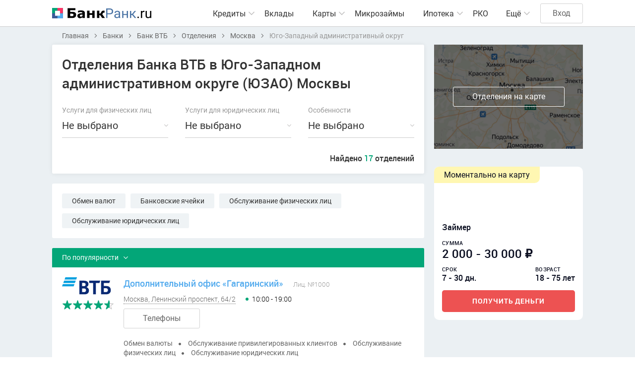

--- FILE ---
content_type: text/html; charset=UTF-8
request_url: https://bank-rank.ru/banki/vtb/otdeleniya/moskva/yugo-zapadnyy-administrativnyy-okrug-rayon
body_size: 14917
content:
<!DOCTYPE html>
<!--[if IE 6]>
<html id="ie6" dir="ltr" lang="ru-RU">
<![endif]-->
<!--[if IE 7]>
<html id="ie7" dir="ltr" lang="ru-RU">
<![endif]-->
<!--[if IE 8]>
<html id="ie8" dir="ltr" lang="ru-RU">
<![endif]-->
<!--[if IE 9]>
<html id="ie9" dir="ltr" lang="ru-RU">
<![endif]-->
<!--[if !(IE 6) | !(IE 7) | !(IE 8) | !(IE 9) ]><!-->
<html dir="ltr" lang="ru-RU">
<!--<![endif]-->
<head>
    <meta charset="utf-8" />
    <title>Адреса отделений Банка ВТБ в Юго-Западном административном округе (ЮЗАО) Москвы — 17 отделений</title>
        <meta name="description" content="Отделения Банка ВТБ в Юго-Западном административном округе (ЮЗАО) (Москва) ➤ 17 отделений ➤ Средняя оценка 4.6 из 5.0 на основании 20 отзывов ☎ Телефоны 🕒 Время работы ★ Отзывы об отделениях банка Банк ВТБ Юго-Западного административного округа Москвы" />
    
    <meta name="viewport" content="width=device-width, initial-scale=1.0" />
    <meta name="csrf-token" content="197CXZVqtZ1qihCgyIXEICdWHFZ8gXydgy6HLEBp">
    <link rel="shortcut icon" href="https://bank-rank.ru/front/img/favicon.png" />

    <link rel="stylesheet" type="text/css" href="https://bank-rank.ru/front/css/bootstrap.modal.css" />
    <link rel="stylesheet" type="text/css" href="https://bank-rank.ru/front/css/priority-nav-core.css" />
    <link rel="stylesheet" type="text/css" href="https://bank-rank.ru/front/css/styles.css?v=1.004" />

    <script src="https://bank-rank.ru/front/js/jquery-3.2.0.min.js"></script>
    <script src="https://bank-rank.ru/front/js/priority-nav.min.js"></script>
    <script src="https://bank-rank.ru/front/js/script.js?v=202508102028"></script>

    <meta name="yandex-verification" content="4e13f69c476ab896" />

    
    <!--[if lt IE 9]>
    <script type="text/javascript" src="/front/js/html5shiv.js"></script>
    <![endif]-->
        <link rel="stylesheet" type="text/css" href="https://bank-rank.ru/assets/select2/css/select2.min.css">
    <link rel="stylesheet" type="text/css" href="https://bank-rank.ru/assets/select2/css/theme-front.css">
    <!-- Google Tag Manager -->
        <script>
            jQuery(document).ready(function() {
                (function(w,d,s,l,i){w[l]=w[l]||[];w[l].push({'gtm.start': new Date().getTime(),event:'gtm.js'});var f=d.getElementsByTagName(s)[0], j=d.createElement(s),dl=l!='dataLayer'?'&l='+l:'';j.async=true;j.src= 'https://www.googletagmanager.com/gtm.js?id='+i+dl;f.parentNode.insertBefore(j,f);})(window,document,'script','dataLayer','GTM-KCGLQK8');
            });
        </script>
    <!-- End Google Tag Manager -->

<!-- Yandex.RTB -->
<script>window.yaContextCb=window.yaContextCb||[]</script>
<script src="https://yandex.ru/ads/system/context.js" async></script>

</head>
<body>
<!-- Google Tag Manager (noscript) -->
<noscript>
    <iframe src="https://www.googletagmanager.com/ns.html?id=GTM-KCGLQK8" height="0" width="0" style="display:none;visibility:hidden"></iframe>
</noscript>
<!-- End Google Tag Manager (noscript) -->
<div class="page" id="app">
        <header class="header">

    
    <div class="container">
        <div class="logo">
            <a href="https://bank-rank.ru"><img src="https://bank-rank.ru/front/img/logo-light.svg" width="200" alt="Банк-Ранк.ru"></a>
        </div>
        <div class="header-right">
            <nav class="menu priority-nav">
                <ul class="nav-ul">
                    <li class="">
                        <div class="menu-level-1"><a href="#">Кредиты</a>
                            <div class="menu-sub">
                                <ul>
                                    <li><a href="https://bank-rank.ru/kredity">Потребительские кредиты</a></li>
                                    <li><a href="https://bank-rank.ru/avtokredity">Автокредиты</a></li>
                                    <li><a href="https://bank-rank.ru/kredity/na-refinansirovanie">Рефинансирование</a></li>
                                    <li><a href="https://bank-rank.ru/kredity/dlya-biznesa">Для бизнеса</a></li>
                                </ul>
                            </div>
                        </div>
                    </li>
                    <li class="green-border ">
                        <a href="https://bank-rank.ru/vklady">Вклады</a>
                    </li>
                    <li class="">
                        <div class="menu-level-1"><a href="#">Карты</a>
                            <div class="menu-sub">
                                <ul>
                                    <li><a href="https://bank-rank.ru/kreditnye-karty">Кредитные карты</a></li>
                                    <li><a href="https://bank-rank.ru/debetovye-karty">Дебетовые карты</a></li>
                                </ul>
                            </div>
                        </div>
                    </li>
                    <li class="green-border ">
                        <a href="https://bank-rank.ru/mikrozaymy">Микрозаймы</a>
                    </li>
                    <li class="dark-pink-border ">
                        <div class="menu-level-1"><a href="https://bank-rank.ru/ipoteka">Ипотека</a>
                            <div class="menu-sub">
                                <ul>
                                    <li><a href="https://bank-rank.ru/ipoteka/refinansirovanie">Рефинансирование</a></li>
                                    <li><a href="https://bank-rank.ru/ipoteka/chastnyy-dom">Частный дом</a></li>
                                    <li><a href="https://bank-rank.ru/ipoteka/vtorichnoe-zhile">Вторичное жильё</a></li>
                                    <li><a href="https://bank-rank.ru/ipoteka/materinskiy-kapital">Материнский капитал</a></li>
                                    <li><a href="https://bank-rank.ru/ipoteka/zemelnyy-uchastok">Земельный участок</a></li>
                                </ul>
                            </div>
                        </div>
                    </li>
                    <li class="">
                        <a href="https://bank-rank.ru/rko">РКО</a>
                    </li>
                    <li class="">
                        <div class="menu-level-1"><a href="https://bank-rank.ru/banki">Банки</a>
                            <div class="menu-sub">
                                <ul>
                                    <li><a href="https://bank-rank.ru/banki/otzyvy">Отзывы о банках</a></li>
                                </ul>
                            </div>
                        </div>
                    </li>
                    <li class="">
                        <div class="menu-level-1"><a href="https://bank-rank.ru/mfo">МФО</a>
                            <div class="menu-sub">
                                <ul>
                                    <li><a href="https://bank-rank.ru/mfo/otzyvy">Отзывы о МФО</a></li>
                                </ul>
                            </div>
                        </div>
                    </li>
                    <li class="">
                        <div class="menu-level-1"><a href="https://bank-rank.ru/novosti">Новости</a>
                            <div class="menu-sub">
                                <ul>
                                                                            <li><a href="https://bank-rank.ru/novosti/analitika">Аналитика</a></li>
                                                                            <li><a href="https://bank-rank.ru/novosti/mneniya">Мнения</a></li>
                                                                            <li><a href="https://bank-rank.ru/novosti/sovety">Советы</a></li>
                                                                            <li><a href="https://bank-rank.ru/novosti/sravneniya">Сравнения</a></li>
                                                                            <li><a href="https://bank-rank.ru/novosti/ekonomika">Экономика</a></li>
                                                                            <li><a href="https://bank-rank.ru/novosti/lichnye-istorii">Личные истории</a></li>
                                                                    </ul>
                            </div>
                        </div>
                    </li>
                </ul>
            </nav>
            <div class="header-authorize active">
                                    <a href="https://bank-rank.ru/auth" class="btn">Вход</a>
                            </div>
        </div>
    </div>
</header>
        <div class="container">
        <nav class="breadcrumbs">
    <ul itemscope itemtype="https://schema.org/BreadcrumbList">
                                    <li itemprop="itemListElement" itemscope
                    itemtype="https://schema.org/ListItem">
                    <a itemprop="item" href="https://bank-rank.ru">
                                <span itemprop="name">
                                    Главная
                                </span>
                    </a>
                    <meta itemprop="position" content="1" />
                </li>
                                                <li itemprop="itemListElement" itemscope
                    itemtype="https://schema.org/ListItem">
                    <a itemprop="item" href="https://bank-rank.ru/banki">
                                <span itemprop="name">
                                    Банки
                                </span>
                    </a>
                    <meta itemprop="position" content="2" />
                </li>
                                                <li itemprop="itemListElement" itemscope
                    itemtype="https://schema.org/ListItem">
                    <a itemprop="item" href="https://bank-rank.ru/banki/vtb">
                                <span itemprop="name">
                                    Банк ВТБ
                                </span>
                    </a>
                    <meta itemprop="position" content="3" />
                </li>
                                                <li itemprop="itemListElement" itemscope
                    itemtype="https://schema.org/ListItem">
                    <a itemprop="item" href="https://bank-rank.ru/banki/vtb/otdeleniya">
                                <span itemprop="name">
                                    Отделения
                                </span>
                    </a>
                    <meta itemprop="position" content="4" />
                </li>
                                                <li itemprop="itemListElement" itemscope
                    itemtype="https://schema.org/ListItem">
                    <a itemprop="item" href="https://bank-rank.ru/banki/vtb/otdeleniya/moskva">
                                <span itemprop="name">
                                    Москва
                                </span>
                    </a>
                    <meta itemprop="position" content="5" />
                </li>
                                                <li itemprop="itemListElement" itemscope
                    itemtype="https://schema.org/ListItem">
                    <span itemprop="name">Юго-Западный административный округ</span>
                    <meta itemprop="position" content="6" />
                </li>
                        </ul>
</nav>
    </div>
    <div class="container stickit main-column-wrap">
        <div class="main-column">
            <div class="content-block box-shadow">
                <h1>Отделения Банка ВТБ в Юго-Западном административном округе (ЮЗАО) Москвы </h1>
                <div class="row">
    <div class="col">
        <div class="label">Услуги для физических лиц</div>
        <span class="multiselect-native-select" id="servicesIndividual">
            <select multiple="multiple" name="service_individual[]">
                                    <option value="2" >Автокредиты</option>
                                    <option value="8" >Аккредитивы</option>
                                    <option value="9" >Аренда банковских ячеек</option>
                                    <option value="10" >Банковские карты</option>
                                    <option value="11" >Банковские счета</option>
                                    <option value="12" >Биометрическая система</option>
                                    <option value="13" >Брокерские услуги</option>
                                    <option value="14" >Валютно-обменные операции</option>
                                    <option value="3" >Вклады</option>
                                    <option value="15" >Возврат налога</option>
                                    <option value="5" >Дебетовые карты</option>
                                    <option value="17" >Денежные переводы</option>
                                    <option value="18" >Дистанционное банковское обслуживание</option>
                                    <option value="19" >Доверительное управление</option>
                                    <option value="20" >Драгоценные металлы</option>
                                    <option value="21" >Инвестиции</option>
                                    <option value="22" >Инкассация</option>
                                    <option value="23" >Интернет-Банк</option>
                                    <option value="24" >Ипотека</option>
                                    <option value="25" >Кассовое обслуживание</option>
                                    <option value="26" >Коммунальные платежи</option>
                                    <option value="4" >Кредитные карты</option>
                                    <option value="1" >Кредиты</option>
                                    <option value="27" >Лизинг</option>
                                    <option value="28" >Мобильный банк</option>
                                    <option value="29" >Монеты из драгоценных металлов</option>
                                    <option value="30" >Обслуживание и ведение счетов</option>
                                    <option value="31" >Пенсионные программы</option>
                                    <option value="32" >Помощь на дорогах</option>
                                    <option value="33" >Реализация залогового имущества</option>
                                    <option value="34" >Регистрация для самозанятых</option>
                                    <option value="35" >Страхование</option>
                                    <option value="36" >Ценные бумаги</option>
                            </select>
        </span>
    </div>
    <div class="col">
        <div class="label">Услуги для юридических лиц</div>
        <span class="multiselect-native-select" id="servicesLegal">
            <select multiple="multiple" name="service_legal[]">
                                    <option value="8" >Аккредитивы</option>
                                    <option value="9" >Аренда банковских ячеек</option>
                                    <option value="10" >Банковские карты</option>
                                    <option value="13" >Брокерские услуги</option>
                                    <option value="14" >Валютно-обменные операции</option>
                                    <option value="37" >Валютный контроль</option>
                                    <option value="3" >Вклады</option>
                                    <option value="5" >Дебетовые карты</option>
                                    <option value="17" >Денежные переводы</option>
                                    <option value="38" >Депозиты</option>
                                    <option value="18" >Дистанционное банковское обслуживание</option>
                                    <option value="39" >Доставка ценных грузов</option>
                                    <option value="20" >Драгоценные металлы</option>
                                    <option value="40" >Залоговое имущество</option>
                                    <option value="41" >Зарплатные программы</option>
                                    <option value="21" >Инвестиции</option>
                                    <option value="22" >Инкассация</option>
                                    <option value="23" >Интернет-Банк</option>
                                    <option value="24" >Ипотека</option>
                                    <option value="25" >Кассовое обслуживание</option>
                                    <option value="42" >Консалтинговые услуги</option>
                                    <option value="43" >Корпоративное обслуживание</option>
                                    <option value="4" >Кредитные карты</option>
                                    <option value="1" >Кредиты</option>
                                    <option value="27" >Лизинг</option>
                                    <option value="28" >Мобильный банк</option>
                                    <option value="29" >Монеты из драгоценных металлов</option>
                                    <option value="30" >Обслуживание и ведение счетов</option>
                                    <option value="45" >Организация установки устройств самообслуживания</option>
                                    <option value="46" >Программы поддержки малого и среднего бизнеса</option>
                                    <option value="47" >Расчетно-кассовое обслуживание</option>
                                    <option value="48" >Рефинансирование кредитов для бизнеса</option>
                                    <option value="35" >Страхование</option>
                                    <option value="50" >Таможенные карты</option>
                                    <option value="51" >Факторинг</option>
                                    <option value="36" >Ценные бумаги</option>
                                    <option value="52" >Эквайринг</option>
                            </select>
        </span>
    </div>
    <div class="col">
        <div class="label">Особенности</div>
        <span class="multiselect-native-select" id="services">
            <select multiple="multiple" name="services[]">
                                    <option value="52" >Anelik</option>
                                    <option value="39" >Atlas</option>
                                    <option value="60" >Avers</option>
                                    <option value="53" >Blizko</option>
                                    <option value="55" >Coinstar</option>
                                    <option value="49" >Contact</option>
                                    <option value="61" >Interexpress</option>
                                    <option value="85" >KwikPay</option>
                                    <option value="48" >Moneygram</option>
                                    <option value="62" >Privatmoney</option>
                                    <option value="51" >Swift</option>
                                    <option value="45" >Western Union</option>
                                    <option value="40" >Wi-Fi</option>
                                    <option value="63" >Xpress Money</option>
                                    <option value="69" >Автокредит</option>
                                    <option value="1" >Автоматическая дверь</option>
                                    <option value="50" >Азияэкспресс</option>
                                    <option value="2" >Аренда сейфовых ячеек</option>
                                    <option value="3" >Брокерское обслуживание</option>
                                    <option value="59" >Быстрая копейка</option>
                                    <option value="56" >ВТБ-Спринт</option>
                                    <option value="80" >Видеоудаленный сурдоперевод</option>
                                    <option value="4" >Возможность идентификации</option>
                                    <option value="5" >Выдача платежей</option>
                                    <option value="73" >Выездной сервис</option>
                                    <option value="6" >Дебетовые карты</option>
                                    <option value="7" >Депозитарное обслуживание</option>
                                    <option value="8" >Детекторы банкнот</option>
                                    <option value="9" >Дистанционное обслуживание юридических лиц с установленным ПО/без веб-интерфейса</option>
                                    <option value="10" >Дистанционное обслуживание юридических лиц через веб-интерфейс</option>
                                    <option value="11" >Доверительное управление</option>
                                    <option value="12" >Доступ в интернет-банк</option>
                                    <option value="13" >Доступность для маломобильных групп населения</option>
                                    <option value="47" >Золотая корона</option>
                                    <option value="14" >Зона 24/7</option>
                                    <option value="15" >Интернет-эквайринг</option>
                                    <option value="67" >Ипотека</option>
                                    <option value="77" >Исламское финансирование</option>
                                    <option value="66" >Кнопка вызова персонала</option>
                                    <option value="16" >Комиссия за операцию</option>
                                    <option value="78" >Кофе с собой</option>
                                    <option value="17" >Кредит под залог недвижимости</option>
                                    <option value="18" >Кредитные карты</option>
                                    <option value="19" >Кредитование бизнеса</option>
                                    <option value="81" >Ксерокопирование</option>
                                    <option value="54" >Лидер</option>
                                    <option value="68" >Лифт</option>
                                    <option value="70" >Можно с собакой</option>
                                    <option value="74" >Мультивалютная карта</option>
                                    <option value="20" >Обмен валюты</option>
                                    <option value="44" >Обслуживает карту Мир</option>
                                    <option value="24" >Обслуживание VIP-клиентов</option>
                                    <option value="21" >Обслуживание привилегированных клиентов</option>
                                    <option value="22" >Обслуживание физических лиц</option>
                                    <option value="23" >Обслуживание юридических лиц</option>
                                    <option value="25" >Ограниченный доступ</option>
                                    <option value="84" >Отправка денежных переводов</option>
                                    <option value="28" >ПИФы</option>
                                    <option value="64" >Пандус</option>
                                    <option value="27" >Парковка для инвалидов</option>
                                    <option value="75" >Перевод на брокерский счёт</option>
                                    <option value="82" >Печать документов</option>
                                    <option value="86" >Подарочный сертификат</option>
                                    <option value="65" >Покупка-продажа монет из драгоценных металлов</option>
                                    <option value="30" >Пополнение счёта Юмани</option>
                                    <option value="29" >Пополнение счёта без карты</option>
                                    <option value="72" >Потребительский кредит</option>
                                    <option value="57" >Почта России</option>
                                    <option value="71" >Предварительная запись</option>
                                    <option value="31" >Приём платежей</option>
                                    <option value="33" >РКО</option>
                                    <option value="79" >Регистрация бизнеса</option>
                                    <option value="32" >Рефинансирование</option>
                                    <option value="34" >Сбор биометрических данных</option>
                                    <option value="35" >Сервис оплаты услуг</option>
                                    <option value="58" >Софт</option>
                                    <option value="36" >Счётчики денег</option>
                                    <option value="83" >Туалет</option>
                                    <option value="37" >Туалет для инвалидов</option>
                                    <option value="76" >Туалет для людей с инвалидностью</option>
                                    <option value="38" >Факторинг</option>
                                    <option value="46" >Юнистрим</option>
                            </select>
        </span>
    </div>
</div>
<div class="flx-between xxs-wrap">
    <div class="col d-flex">
        <div class="btn btn-extended-close" id="reset" style="display: none">
            <span>Сбросить</span>
        </div>
    </div>
    <div class="strong">
        <span id="countListingTextSearch">Найдено</span>
        <span class="green" id="countListing">17</span>
        <span id="countListingText"> отделений</span>
    </div>
</div>

            </div>
            <div class="advert">
                
            </div>
                            <div class="content-block pb-1">
                    <div class="tegs">
                        <ul><li><a href="/banki/vtb/otdeleniya/moskva/obmen-valut">Обмен валют</a></li><li><a href="/banki/vtb/otdeleniya/moskva/bankovskie-yacheyki">Банковские ячейки</a></li><li><a href="/banki/vtb/otdeleniya/moskva/obsluzhivanie-fizicheskih-lic">Обслуживание физических лиц</a></li><li><a href="/banki/vtb/otdeleniya/moskva/obsluzhivanie-yuridicheskih-lic">Обслуживание юридических лиц</a></li></ul>
                    </div>
                </div>
                        <div class="credit-listing">
                <div class="title">
                    <div class="dropdown dropdown-green" id="orderByElem">
                        <button class="dropdown-toggle" type="button" id="orderBy" data-toggle="dropdown" aria-haspopup="true" aria-expanded="false">
                            <span class="caption">По популярности</span>
                        </button>
                        <div class="dropdown-menu" aria-labelledby="orderBy">
                            <a class="dropdown-item" data-value="popular_rank" href="javascript:void(0);">По популярности</a>
                            <a class="dropdown-item" data-value="bank_average_review" href="javascript:void(0);">По наивысшему рейтингу</a>
                            <a class="dropdown-item" data-value="count_reviews" href="javascript:void(0);">По количеству отзывов</a>
                        </div>
                    </div>
                </div>
                <div class="listing" id="listing">
                                            <div class="item">
    <div class="img">
                    <img src="https://bank-rank.ru/storage/images/bank/logo/1608894645_vtb.svg" alt="Банк ВТБ">
                            <div tabindex="0"  class="raty-wrap tooltip-wrap" data-toggle="popover" data-trigger="focus" data-html="true" data-placement="bottom" title='<div class="raty-tooltip"><div class="raty-flx raty-top"><div class="">Рейтинг</div><div class="num">4.6 из 5.0</div></div><div class="p">Вежливость персонала</div><div class="raty-status"><div class="raty-status-in">96</div></div><div class="p">Полные и понятные условия</div><div class="raty-status"><div class="raty-status-in">91</div></div><div class="p">Скорость предоставления услуг</div><div class="raty-status"><div class="raty-status-in">90</div></div><a href="https://bank-rank.ru/banki/vtb/otzyvy" class="a">20 отзывов</a></div>'>
                <div class="raty"><div class="raty-in" style="width: 92%"></div></div>
            </div>
            </div>
    <div class="descript">
        <div class="flx-h2">
            <div class="div2">
                <div class="flx">
                    <a target="_blank" href="https://bank-rank.ru/banki/vtb/otdeleniya/moskva/otdelenie-419" class="blue"><div class="h2">Дополнительный офис «Гагаринский»</div></a>
                    <div class="small">Лиц. №1000</div>
                </div>
                <div class="flx">
                    <div>
                        <div class="dotted-link map_link" data-latitude="55.693028" data-longitude="37.552597" data-name="Дополнительный офис «Гагаринский»">
                            Москва, Ленинский проспект, 64/2
                        </div>
                    </div>
                    <div class="time-work tooltip-wrap "  data-toggle="popover" data-trigger="focus" data-html="true" data-placement="bottom" title='<div class="tooltip-box"><div class="flx-work "><div class="day ">Понедельник</div><div class="time">10:00 - 19:00</div></div><div class="flx-work "><div class="day ">Вторник</div><div class="time">10:00 - 19:00</div></div><div class="flx-work "><div class="day ">Среда</div><div class="time">10:00 - 19:00</div></div><div class="flx-work "><div class="day ">Четверг</div><div class="time">10:00 - 19:00</div></div><div class="flx-work active"><div class="day ">Пятница</div><div class="time">10:00 - 19:00</div></div><div class="flx-work "><div class="day day-red">Суббота</div><div class="time">Закрыто</div></div><div class="flx-work "><div class="day day-red">Воскресенье</div><div class="time">Закрыто</div></div></div>'>

                        10:00 - 19:00
            </div>                </div>
            </div>
                            <a href="#" class="btn" data-toggle="modal" data-target="#modalPhone419">Телефоны</a>
                    </div>
        <div class="tegs-item mr-0">
            <ul>
                                    <li>Обмен валюты</li>
                                    <li>Обслуживание привилегированных клиентов</li>
                                    <li>Обслуживание физических лиц</li>
                                    <li>Обслуживание юридических лиц</li>
                            </ul>
        </div>
    </div>
</div>
    <div class="modal fade modalPhone" id="modalPhone419" aria-hidden="true">
        <div class="modal-dialog modal-dialog-centered" role="document">
            <div class="modal-content">
                <div class="modal-close" data-dismiss="modal" aria-label="close"></div>
                                <div class="img"><img src="/storage/images/bank/logo/1608894645_vtb.svg" width="138" alt="Банк ВТБ"></div>
                                <div class="modal-title">Дополнительный офис «Гагаринский»</div>

                                    <div class="modal-phone">
                        <a href="tel:88002007799">
                            <span class="code">8 (800)</span>
                            <span>200-77-99</span>
                        </a>
                                                    <div class="small">бесплатный по России</div>
                                            </div>
                                    <div class="modal-phone">
                        <a href="tel:88005002424">
                            <span class="code">8 (800)</span>
                            <span>500-24-24</span>
                        </a>
                                                    <div class="small">бесплатный по России</div>
                                            </div>
                                    <div class="modal-phone">
                        <a href="tel:88001002424">
                            <span class="code">8 (800)</span>
                            <span>100-24-24</span>
                        </a>
                                                    <div class="small">бесплатный по России</div>
                                            </div>
                
                                
                                            </div>
        </div>
    </div>
                                                                                                                    <div class="item">
    <div class="img">
                    <img src="https://bank-rank.ru/storage/images/bank/logo/1608894645_vtb.svg" alt="Банк ВТБ">
                            <div tabindex="0"  class="raty-wrap tooltip-wrap" data-toggle="popover" data-trigger="focus" data-html="true" data-placement="bottom" title='<div class="raty-tooltip"><div class="raty-flx raty-top"><div class="">Рейтинг</div><div class="num">4.6 из 5.0</div></div><div class="p">Вежливость персонала</div><div class="raty-status"><div class="raty-status-in">96</div></div><div class="p">Полные и понятные условия</div><div class="raty-status"><div class="raty-status-in">91</div></div><div class="p">Скорость предоставления услуг</div><div class="raty-status"><div class="raty-status-in">90</div></div><a href="https://bank-rank.ru/banki/vtb/otzyvy" class="a">20 отзывов</a></div>'>
                <div class="raty"><div class="raty-in" style="width: 92%"></div></div>
            </div>
            </div>
    <div class="descript">
        <div class="flx-h2">
            <div class="div2">
                <div class="flx">
                    <a target="_blank" href="https://bank-rank.ru/banki/vtb/otdeleniya/moskva/otdelenie-1352" class="blue"><div class="h2">Дополнительный офис «Твин Плаза»</div></a>
                    <div class="small">Лиц. №1000</div>
                </div>
                <div class="flx">
                    <div>
                        <div class="dotted-link map_link" data-latitude="55.617708" data-longitude="37.506058" data-name="Дополнительный офис «Твин Плаза»">
                            Москва, Новоясеневский проспект, 2Ас1
                        </div>
                    </div>
                    <div class="time-work tooltip-wrap "  data-toggle="popover" data-trigger="focus" data-html="true" data-placement="bottom" title='<div class="tooltip-box"><div class="flx-work "><div class="day ">Понедельник</div><div class="time">10:00 - 19:00</div></div><div class="flx-work "><div class="day ">Вторник</div><div class="time">10:00 - 19:00</div></div><div class="flx-work "><div class="day ">Среда</div><div class="time">10:00 - 19:00</div></div><div class="flx-work "><div class="day ">Четверг</div><div class="time">10:00 - 19:00</div></div><div class="flx-work active"><div class="day ">Пятница</div><div class="time">10:00 - 19:00</div></div><div class="flx-work "><div class="day day-red">Суббота</div><div class="time">10:00 - 17:00</div></div><div class="flx-work "><div class="day day-red">Воскресенье</div><div class="time">10:00 - 17:00</div></div></div>'>

                        10:00 - 19:00
            </div>                </div>
            </div>
                            <a href="#" class="btn" data-toggle="modal" data-target="#modalPhone1352">Телефоны</a>
                    </div>
        <div class="tegs-item mr-0">
            <ul>
                                    <li>Обмен валюты</li>
                                    <li>Обслуживание привилегированных клиентов</li>
                                    <li>Обслуживание физических лиц</li>
                            </ul>
        </div>
    </div>
</div>
    <div class="modal fade modalPhone" id="modalPhone1352" aria-hidden="true">
        <div class="modal-dialog modal-dialog-centered" role="document">
            <div class="modal-content">
                <div class="modal-close" data-dismiss="modal" aria-label="close"></div>
                                <div class="img"><img src="/storage/images/bank/logo/1608894645_vtb.svg" width="138" alt="Банк ВТБ"></div>
                                <div class="modal-title">Дополнительный офис «Твин Плаза»</div>

                                    <div class="modal-phone">
                        <a href="tel:88001002424">
                            <span class="code">8 (800)</span>
                            <span>100-24-24</span>
                        </a>
                                                    <div class="small">бесплатный по России</div>
                                            </div>
                
                                    <div class="modal-phone">
                        <a href="tel:+74957772424">
                            <span class="code">+7 (495)</span>
                            <span>777-24-24</span>
                        </a>
                                            </div>
                
                                            </div>
        </div>
    </div>
                                                                                                                    <div class="item">
    <div class="img">
                    <img src="https://bank-rank.ru/storage/images/bank/logo/1608894645_vtb.svg" alt="Банк ВТБ">
                            <div tabindex="0"  class="raty-wrap tooltip-wrap" data-toggle="popover" data-trigger="focus" data-html="true" data-placement="bottom" title='<div class="raty-tooltip"><div class="raty-flx raty-top"><div class="">Рейтинг</div><div class="num">4.6 из 5.0</div></div><div class="p">Вежливость персонала</div><div class="raty-status"><div class="raty-status-in">96</div></div><div class="p">Полные и понятные условия</div><div class="raty-status"><div class="raty-status-in">91</div></div><div class="p">Скорость предоставления услуг</div><div class="raty-status"><div class="raty-status-in">90</div></div><a href="https://bank-rank.ru/banki/vtb/otzyvy" class="a">20 отзывов</a></div>'>
                <div class="raty"><div class="raty-in" style="width: 92%"></div></div>
            </div>
            </div>
    <div class="descript">
        <div class="flx-h2">
            <div class="div2">
                <div class="flx">
                    <a target="_blank" href="https://bank-rank.ru/banki/vtb/otdeleniya/moskva/otdelenie-241" class="blue"><div class="h2">Дополнительный офис «Академический»</div></a>
                    <div class="small">Лиц. №1000</div>
                </div>
                <div class="flx">
                    <div>
                        <div class="dotted-link map_link" data-latitude="55.686673" data-longitude="37.575343" data-name="Дополнительный офис «Академический»">
                            Москва, улица Дмитрия Ульянова, 24с1
                        </div>
                    </div>
                    <div class="time-work tooltip-wrap "  data-toggle="popover" data-trigger="focus" data-html="true" data-placement="bottom" title='<div class="tooltip-box"><div class="flx-work "><div class="day ">Понедельник</div><div class="time">09:00 - 20:00</div></div><div class="flx-work "><div class="day ">Вторник</div><div class="time">09:00 - 20:00</div></div><div class="flx-work "><div class="day ">Среда</div><div class="time">09:00 - 20:00</div></div><div class="flx-work "><div class="day ">Четверг</div><div class="time">09:00 - 20:00</div></div><div class="flx-work active"><div class="day ">Пятница</div><div class="time">09:00 - 20:00</div></div><div class="flx-work "><div class="day day-red">Суббота</div><div class="time">10:00 - 17:00</div></div><div class="flx-work "><div class="day day-red">Воскресенье</div><div class="time">Закрыто</div></div></div>'>

                        09:00 - 20:00
            </div>                </div>
            </div>
                            <a href="#" class="btn" data-toggle="modal" data-target="#modalPhone241">Телефоны</a>
                    </div>
        <div class="tegs-item mr-0">
            <ul>
                                    <li>Обслуживание привилегированных клиентов</li>
                                    <li>Обслуживание физических лиц</li>
                                    <li>Обслуживание юридических лиц</li>
                            </ul>
        </div>
    </div>
</div>
    <div class="modal fade modalPhone" id="modalPhone241" aria-hidden="true">
        <div class="modal-dialog modal-dialog-centered" role="document">
            <div class="modal-content">
                <div class="modal-close" data-dismiss="modal" aria-label="close"></div>
                                <div class="img"><img src="/storage/images/bank/logo/1608894645_vtb.svg" width="138" alt="Банк ВТБ"></div>
                                <div class="modal-title">Дополнительный офис «Академический»</div>

                                    <div class="modal-phone">
                        <a href="tel:88001002424">
                            <span class="code">8 (800)</span>
                            <span>100-24-24</span>
                        </a>
                                                    <div class="small">бесплатный по России</div>
                                            </div>
                
                                
                                            </div>
        </div>
    </div>
                                                    <div class="item advert">
                                <script defer="defer" src="https://widget-market.s3lds.ru/loader/loader.js" onload="WidgetMarket2.init(this, 'banner', 563)"></script>
                            </div>
                                                                                                                    <div class="item">
    <div class="img">
                    <img src="https://bank-rank.ru/storage/images/bank/logo/1608894645_vtb.svg" alt="Банк ВТБ">
                            <div tabindex="0"  class="raty-wrap tooltip-wrap" data-toggle="popover" data-trigger="focus" data-html="true" data-placement="bottom" title='<div class="raty-tooltip"><div class="raty-flx raty-top"><div class="">Рейтинг</div><div class="num">4.6 из 5.0</div></div><div class="p">Вежливость персонала</div><div class="raty-status"><div class="raty-status-in">96</div></div><div class="p">Полные и понятные условия</div><div class="raty-status"><div class="raty-status-in">91</div></div><div class="p">Скорость предоставления услуг</div><div class="raty-status"><div class="raty-status-in">90</div></div><a href="https://bank-rank.ru/banki/vtb/otzyvy" class="a">20 отзывов</a></div>'>
                <div class="raty"><div class="raty-in" style="width: 92%"></div></div>
            </div>
            </div>
    <div class="descript">
        <div class="flx-h2">
            <div class="div2">
                <div class="flx">
                    <a target="_blank" href="https://bank-rank.ru/banki/vtb/otdeleniya/moskva/otdelenie-717" class="blue"><div class="h2">Дополнительный офис «Ломоносовский»</div></a>
                    <div class="small">Лиц. №1000</div>
                </div>
                <div class="flx">
                    <div>
                        <div class="dotted-link map_link" data-latitude="55.690279" data-longitude="37.550329" data-name="Дополнительный офис «Ломоносовский»">
                            Москва, Ленинский проспект, 69
                        </div>
                    </div>
                    <div class="time-work tooltip-wrap "  data-toggle="popover" data-trigger="focus" data-html="true" data-placement="bottom" title='<div class="tooltip-box"><div class="flx-work "><div class="day ">Понедельник</div><div class="time">09:00 - 19:00</div></div><div class="flx-work "><div class="day ">Вторник</div><div class="time">09:00 - 19:00</div></div><div class="flx-work "><div class="day ">Среда</div><div class="time">09:00 - 19:00</div></div><div class="flx-work "><div class="day ">Четверг</div><div class="time">09:00 - 19:00</div></div><div class="flx-work active"><div class="day ">Пятница</div><div class="time">09:00 - 19:00</div></div><div class="flx-work "><div class="day day-red">Суббота</div><div class="time">Закрыто</div></div><div class="flx-work "><div class="day day-red">Воскресенье</div><div class="time">Закрыто</div></div></div>'>

                        09:00 - 19:00
            </div>                </div>
            </div>
                            <a href="#" class="btn" data-toggle="modal" data-target="#modalPhone717">Телефоны</a>
                    </div>
        <div class="tegs-item mr-0">
            <ul>
                                    <li>Обслуживание привилегированных клиентов</li>
                                    <li>Обслуживание физических лиц</li>
                                    <li>Обслуживание юридических лиц</li>
                            </ul>
        </div>
    </div>
</div>
    <div class="modal fade modalPhone" id="modalPhone717" aria-hidden="true">
        <div class="modal-dialog modal-dialog-centered" role="document">
            <div class="modal-content">
                <div class="modal-close" data-dismiss="modal" aria-label="close"></div>
                                <div class="img"><img src="/storage/images/bank/logo/1608894645_vtb.svg" width="138" alt="Банк ВТБ"></div>
                                <div class="modal-title">Дополнительный офис «Ломоносовский»</div>

                                
                                    <div class="modal-phone">
                        <a href="tel:+74957755351">
                            <span class="code">+7 (495)</span>
                            <span>775-53-51</span>
                        </a>
                                            </div>
                                    <div class="modal-phone">
                        <a href="tel:+74957755354">
                            <span class="code">+7 (495)</span>
                            <span>775-53-54</span>
                        </a>
                                            </div>
                                    <div class="modal-phone">
                        <a href="tel:+74957772424">
                            <span class="code">+7 (495)</span>
                            <span>777-24-24</span>
                        </a>
                                            </div>
                
                                            </div>
        </div>
    </div>
                                                                                                                    <div class="item">
    <div class="img">
                    <img src="https://bank-rank.ru/storage/images/bank/logo/1608894645_vtb.svg" alt="Банк ВТБ">
                            <div tabindex="0"  class="raty-wrap tooltip-wrap" data-toggle="popover" data-trigger="focus" data-html="true" data-placement="bottom" title='<div class="raty-tooltip"><div class="raty-flx raty-top"><div class="">Рейтинг</div><div class="num">4.6 из 5.0</div></div><div class="p">Вежливость персонала</div><div class="raty-status"><div class="raty-status-in">96</div></div><div class="p">Полные и понятные условия</div><div class="raty-status"><div class="raty-status-in">91</div></div><div class="p">Скорость предоставления услуг</div><div class="raty-status"><div class="raty-status-in">90</div></div><a href="https://bank-rank.ru/banki/vtb/otzyvy" class="a">20 отзывов</a></div>'>
                <div class="raty"><div class="raty-in" style="width: 92%"></div></div>
            </div>
            </div>
    <div class="descript">
        <div class="flx-h2">
            <div class="div2">
                <div class="flx">
                    <a target="_blank" href="https://bank-rank.ru/banki/vtb/otdeleniya/moskva/otdelenie-1100" class="blue"><div class="h2">Дополнительный офис «Площадь Гагарина»</div></a>
                    <div class="small">Лиц. №1000</div>
                </div>
                <div class="flx">
                    <div>
                        <div class="dotted-link map_link" data-latitude="55.707541" data-longitude="37.577620" data-name="Дополнительный офис «Площадь Гагарина»">
                            Москва, Ленинский проспект, 34/1
                        </div>
                    </div>
                    <div class="time-work tooltip-wrap "  data-toggle="popover" data-trigger="focus" data-html="true" data-placement="bottom" title='<div class="tooltip-box"><div class="flx-work "><div class="day ">Понедельник</div><div class="time">10:00 - 19:00</div></div><div class="flx-work "><div class="day ">Вторник</div><div class="time">10:00 - 19:00</div></div><div class="flx-work "><div class="day ">Среда</div><div class="time">10:00 - 19:00</div></div><div class="flx-work "><div class="day ">Четверг</div><div class="time">10:00 - 19:00</div></div><div class="flx-work active"><div class="day ">Пятница</div><div class="time">10:00 - 19:00</div></div><div class="flx-work "><div class="day day-red">Суббота</div><div class="time">Закрыто</div></div><div class="flx-work "><div class="day day-red">Воскресенье</div><div class="time">Закрыто</div></div></div>'>

                        10:00 - 19:00
            </div>                </div>
            </div>
                            <a href="#" class="btn" data-toggle="modal" data-target="#modalPhone1100">Телефоны</a>
                    </div>
        <div class="tegs-item mr-0">
            <ul>
                                    <li>Аренда сейфовых ячеек</li>
                                    <li>Обслуживание привилегированных клиентов</li>
                                    <li>Обслуживание физических лиц</li>
                                    <li>Обслуживание юридических лиц</li>
                                    <li>ПИФы</li>
                            </ul>
        </div>
    </div>
</div>
    <div class="modal fade modalPhone" id="modalPhone1100" aria-hidden="true">
        <div class="modal-dialog modal-dialog-centered" role="document">
            <div class="modal-content">
                <div class="modal-close" data-dismiss="modal" aria-label="close"></div>
                                <div class="img"><img src="/storage/images/bank/logo/1608894645_vtb.svg" width="138" alt="Банк ВТБ"></div>
                                <div class="modal-title">Дополнительный офис «Площадь Гагарина»</div>

                                    <div class="modal-phone">
                        <a href="tel:88001002424">
                            <span class="code">8 (800)</span>
                            <span>100-24-24</span>
                        </a>
                                                    <div class="small">единая справочная служба</div>
                                            </div>
                
                                
                                            </div>
        </div>
    </div>
                                                                                                                    <div class="item">
    <div class="img">
                    <img src="https://bank-rank.ru/storage/images/bank/logo/1608894645_vtb.svg" alt="Банк ВТБ">
                            <div tabindex="0"  class="raty-wrap tooltip-wrap" data-toggle="popover" data-trigger="focus" data-html="true" data-placement="bottom" title='<div class="raty-tooltip"><div class="raty-flx raty-top"><div class="">Рейтинг</div><div class="num">4.6 из 5.0</div></div><div class="p">Вежливость персонала</div><div class="raty-status"><div class="raty-status-in">96</div></div><div class="p">Полные и понятные условия</div><div class="raty-status"><div class="raty-status-in">91</div></div><div class="p">Скорость предоставления услуг</div><div class="raty-status"><div class="raty-status-in">90</div></div><a href="https://bank-rank.ru/banki/vtb/otzyvy" class="a">20 отзывов</a></div>'>
                <div class="raty"><div class="raty-in" style="width: 92%"></div></div>
            </div>
            </div>
    <div class="descript">
        <div class="flx-h2">
            <div class="div2">
                <div class="flx">
                    <a target="_blank" href="https://bank-rank.ru/banki/vtb/otdeleniya/moskva/otdelenie-983" class="blue"><div class="h2">Дополнительный офис «Обручевский»</div></a>
                    <div class="small">Лиц. №1000</div>
                </div>
                <div class="flx">
                    <div>
                        <div class="dotted-link map_link" data-latitude="55.661319" data-longitude="37.510452" data-name="Дополнительный офис «Обручевский»">
                            Москва, Ленинский проспект, 111к1
                        </div>
                    </div>
                    <div class="time-work tooltip-wrap "  data-toggle="popover" data-trigger="focus" data-html="true" data-placement="bottom" title='<div class="tooltip-box"><div class="flx-work "><div class="day ">Понедельник</div><div class="time">09:00 - 20:00</div></div><div class="flx-work "><div class="day ">Вторник</div><div class="time">09:00 - 20:00</div></div><div class="flx-work "><div class="day ">Среда</div><div class="time">09:00 - 20:00</div></div><div class="flx-work "><div class="day ">Четверг</div><div class="time">09:00 - 20:00</div></div><div class="flx-work active"><div class="day ">Пятница</div><div class="time">09:00 - 20:00</div></div><div class="flx-work "><div class="day day-red">Суббота</div><div class="time">10:00 - 17:00</div></div><div class="flx-work "><div class="day day-red">Воскресенье</div><div class="time">Закрыто</div></div></div>'>

                        09:00 - 20:00
            </div>                </div>
            </div>
                            <a href="#" class="btn" data-toggle="modal" data-target="#modalPhone983">Телефоны</a>
                    </div>
        <div class="tegs-item mr-0">
            <ul>
                                    <li>Обслуживание привилегированных клиентов</li>
                            </ul>
        </div>
    </div>
</div>
    <div class="modal fade modalPhone" id="modalPhone983" aria-hidden="true">
        <div class="modal-dialog modal-dialog-centered" role="document">
            <div class="modal-content">
                <div class="modal-close" data-dismiss="modal" aria-label="close"></div>
                                <div class="img"><img src="/storage/images/bank/logo/1608894645_vtb.svg" width="138" alt="Банк ВТБ"></div>
                                <div class="modal-title">Дополнительный офис «Обручевский»</div>

                                
                                    <div class="modal-phone">
                        <a href="tel:+74957772424">
                            <span class="code">+7 (495)</span>
                            <span>777-24-24</span>
                        </a>
                                            </div>
                
                                            </div>
        </div>
    </div>
                                                                                                                    <div class="item">
    <div class="img">
                    <img src="https://bank-rank.ru/storage/images/bank/logo/1608894645_vtb.svg" alt="Банк ВТБ">
                            <div tabindex="0"  class="raty-wrap tooltip-wrap" data-toggle="popover" data-trigger="focus" data-html="true" data-placement="bottom" title='<div class="raty-tooltip"><div class="raty-flx raty-top"><div class="">Рейтинг</div><div class="num">4.6 из 5.0</div></div><div class="p">Вежливость персонала</div><div class="raty-status"><div class="raty-status-in">96</div></div><div class="p">Полные и понятные условия</div><div class="raty-status"><div class="raty-status-in">91</div></div><div class="p">Скорость предоставления услуг</div><div class="raty-status"><div class="raty-status-in">90</div></div><a href="https://bank-rank.ru/banki/vtb/otzyvy" class="a">20 отзывов</a></div>'>
                <div class="raty"><div class="raty-in" style="width: 92%"></div></div>
            </div>
            </div>
    <div class="descript">
        <div class="flx-h2">
            <div class="div2">
                <div class="flx">
                    <a target="_blank" href="https://bank-rank.ru/banki/vtb/otdeleniya/moskva/otdelenie-888" class="blue"><div class="h2">Дополнительный офис «На Профсоюзной»</div></a>
                    <div class="small">Лиц. №1000</div>
                </div>
                <div class="flx">
                    <div>
                        <div class="dotted-link map_link" data-latitude="55.644237" data-longitude="37.526519" data-name="Дополнительный офис «На Профсоюзной»">
                            Москва, Профсоюзная улица, 102А
                        </div>
                    </div>
                    <div class="time-work tooltip-wrap "  data-toggle="popover" data-trigger="focus" data-html="true" data-placement="bottom" title='<div class="tooltip-box"><div class="flx-work "><div class="day ">Понедельник</div><div class="time">10:00 - 19:00</div></div><div class="flx-work "><div class="day ">Вторник</div><div class="time">10:00 - 19:00</div></div><div class="flx-work "><div class="day ">Среда</div><div class="time">10:00 - 19:00</div></div><div class="flx-work "><div class="day ">Четверг</div><div class="time">10:00 - 19:00</div></div><div class="flx-work active"><div class="day ">Пятница</div><div class="time">10:00 - 19:00</div></div><div class="flx-work "><div class="day day-red">Суббота</div><div class="time">Закрыто</div></div><div class="flx-work "><div class="day day-red">Воскресенье</div><div class="time">Закрыто</div></div></div>'>

                        10:00 - 19:00
            </div>                </div>
            </div>
                            <a href="#" class="btn" data-toggle="modal" data-target="#modalPhone888">Телефоны</a>
                    </div>
        <div class="tegs-item mr-0">
            <ul>
                                    <li>Обслуживание привилегированных клиентов</li>
                                    <li>Обслуживание физических лиц</li>
                            </ul>
        </div>
    </div>
</div>
    <div class="modal fade modalPhone" id="modalPhone888" aria-hidden="true">
        <div class="modal-dialog modal-dialog-centered" role="document">
            <div class="modal-content">
                <div class="modal-close" data-dismiss="modal" aria-label="close"></div>
                                <div class="img"><img src="/storage/images/bank/logo/1608894645_vtb.svg" width="138" alt="Банк ВТБ"></div>
                                <div class="modal-title">Дополнительный офис «На Профсоюзной»</div>

                                    <div class="modal-phone">
                        <a href="tel:88001002424">
                            <span class="code">8 (800)</span>
                            <span>100-24-24</span>
                        </a>
                                                    <div class="small">бесплатный по России</div>
                                            </div>
                                    <div class="modal-phone">
                        <a href="tel:88002002326">
                            <span class="code">8 (800)</span>
                            <span>200-23-26</span>
                        </a>
                                                    <div class="small">бесплатный по России</div>
                                            </div>
                
                                
                                            </div>
        </div>
    </div>
                                                                                                                    <div class="item">
    <div class="img">
                    <img src="https://bank-rank.ru/storage/images/bank/logo/1608894645_vtb.svg" alt="Банк ВТБ">
                            <div tabindex="0"  class="raty-wrap tooltip-wrap" data-toggle="popover" data-trigger="focus" data-html="true" data-placement="bottom" title='<div class="raty-tooltip"><div class="raty-flx raty-top"><div class="">Рейтинг</div><div class="num">4.6 из 5.0</div></div><div class="p">Вежливость персонала</div><div class="raty-status"><div class="raty-status-in">96</div></div><div class="p">Полные и понятные условия</div><div class="raty-status"><div class="raty-status-in">91</div></div><div class="p">Скорость предоставления услуг</div><div class="raty-status"><div class="raty-status-in">90</div></div><a href="https://bank-rank.ru/banki/vtb/otzyvy" class="a">20 отзывов</a></div>'>
                <div class="raty"><div class="raty-in" style="width: 92%"></div></div>
            </div>
            </div>
    <div class="descript">
        <div class="flx-h2">
            <div class="div2">
                <div class="flx">
                    <a target="_blank" href="https://bank-rank.ru/banki/vtb/otdeleniya/moskva/otdelenie-1491" class="blue"><div class="h2">Дополнительный офис «Черемушки»</div></a>
                    <div class="small">Лиц. №1000</div>
                </div>
                <div class="flx">
                    <div>
                        <div class="dotted-link map_link" data-latitude="55.670182" data-longitude="37.553484" data-name="Дополнительный офис «Черемушки»">
                            Москва, Профсоюзная улица, 56
                        </div>
                    </div>
                    <div class="time-work tooltip-wrap "  data-toggle="popover" data-trigger="focus" data-html="true" data-placement="bottom" title='<div class="tooltip-box"><div class="flx-work "><div class="day ">Понедельник</div><div class="time">10:00 - 20:00</div></div><div class="flx-work "><div class="day ">Вторник</div><div class="time">10:00 - 20:00</div></div><div class="flx-work "><div class="day ">Среда</div><div class="time">10:00 - 20:00</div></div><div class="flx-work "><div class="day ">Четверг</div><div class="time">10:00 - 20:00</div></div><div class="flx-work active"><div class="day ">Пятница</div><div class="time">10:00 - 20:00</div></div><div class="flx-work "><div class="day day-red">Суббота</div><div class="time">10:00 - 17:00</div></div><div class="flx-work "><div class="day day-red">Воскресенье</div><div class="time">Закрыто</div></div></div>'>

                        10:00 - 20:00
            </div>                </div>
            </div>
                            <a href="#" class="btn" data-toggle="modal" data-target="#modalPhone1491">Телефоны</a>
                    </div>
        <div class="tegs-item mr-0">
            <ul>
                                    <li>Обмен валюты</li>
                                    <li>Обслуживание привилегированных клиентов</li>
                                    <li>Обслуживание физических лиц</li>
                            </ul>
        </div>
    </div>
</div>
    <div class="modal fade modalPhone" id="modalPhone1491" aria-hidden="true">
        <div class="modal-dialog modal-dialog-centered" role="document">
            <div class="modal-content">
                <div class="modal-close" data-dismiss="modal" aria-label="close"></div>
                                <div class="img"><img src="/storage/images/bank/logo/1608894645_vtb.svg" width="138" alt="Банк ВТБ"></div>
                                <div class="modal-title">Дополнительный офис «Черемушки»</div>

                                    <div class="modal-phone">
                        <a href="tel:88001002424">
                            <span class="code">8 (800)</span>
                            <span>100-24-24</span>
                        </a>
                                                    <div class="small">бесплатный по России</div>
                                            </div>
                
                                
                                            </div>
        </div>
    </div>
                                                                                                                    <div class="item">
    <div class="img">
                    <img src="https://bank-rank.ru/storage/images/bank/logo/1608894645_vtb.svg" alt="Банк ВТБ">
                            <div tabindex="0"  class="raty-wrap tooltip-wrap" data-toggle="popover" data-trigger="focus" data-html="true" data-placement="bottom" title='<div class="raty-tooltip"><div class="raty-flx raty-top"><div class="">Рейтинг</div><div class="num">4.6 из 5.0</div></div><div class="p">Вежливость персонала</div><div class="raty-status"><div class="raty-status-in">96</div></div><div class="p">Полные и понятные условия</div><div class="raty-status"><div class="raty-status-in">91</div></div><div class="p">Скорость предоставления услуг</div><div class="raty-status"><div class="raty-status-in">90</div></div><a href="https://bank-rank.ru/banki/vtb/otzyvy" class="a">20 отзывов</a></div>'>
                <div class="raty"><div class="raty-in" style="width: 92%"></div></div>
            </div>
            </div>
    <div class="descript">
        <div class="flx-h2">
            <div class="div2">
                <div class="flx">
                    <a target="_blank" href="https://bank-rank.ru/banki/vtb/otdeleniya/moskva/otdelenie-977" class="blue"><div class="h2">Дополнительный офис «Новоясеневский»</div></a>
                    <div class="small">Лиц. №1000</div>
                </div>
                <div class="flx">
                    <div>
                        <div class="dotted-link map_link" data-latitude="55.608475" data-longitude="37.535643" data-name="Дополнительный офис «Новоясеневский»">
                            Москва, Новоясеневский проспект, 9
                        </div>
                    </div>
                    <div class="time-work tooltip-wrap "  data-toggle="popover" data-trigger="focus" data-html="true" data-placement="bottom" title='<div class="tooltip-box"><div class="flx-work "><div class="day ">Понедельник</div><div class="time">09:00 - 20:00</div></div><div class="flx-work "><div class="day ">Вторник</div><div class="time">09:00 - 20:00</div></div><div class="flx-work "><div class="day ">Среда</div><div class="time">09:00 - 20:00</div></div><div class="flx-work "><div class="day ">Четверг</div><div class="time">09:00 - 20:00</div></div><div class="flx-work active"><div class="day ">Пятница</div><div class="time">09:00 - 20:00</div></div><div class="flx-work "><div class="day day-red">Суббота</div><div class="time">10:00 - 17:00</div></div><div class="flx-work "><div class="day day-red">Воскресенье</div><div class="time">Закрыто</div></div></div>'>

                        09:00 - 20:00
            </div>                </div>
            </div>
                            <a href="#" class="btn" data-toggle="modal" data-target="#modalPhone977">Телефоны</a>
                    </div>
        <div class="tegs-item mr-0">
            <ul>
                                    <li>Обмен валюты</li>
                                    <li>Обслуживание привилегированных клиентов</li>
                                    <li>Обслуживание физических лиц</li>
                                    <li>Обслуживание юридических лиц</li>
                            </ul>
        </div>
    </div>
</div>
    <div class="modal fade modalPhone" id="modalPhone977" aria-hidden="true">
        <div class="modal-dialog modal-dialog-centered" role="document">
            <div class="modal-content">
                <div class="modal-close" data-dismiss="modal" aria-label="close"></div>
                                <div class="img"><img src="/storage/images/bank/logo/1608894645_vtb.svg" width="138" alt="Банк ВТБ"></div>
                                <div class="modal-title">Дополнительный офис «Новоясеневский»</div>

                                
                                    <div class="modal-phone">
                        <a href="tel:+74957772424">
                            <span class="code">+7 (495)</span>
                            <span>777-24-24</span>
                        </a>
                                            </div>
                
                                            </div>
        </div>
    </div>
                                                                                                                    <div class="item">
    <div class="img">
                    <img src="https://bank-rank.ru/storage/images/bank/logo/1608894645_vtb.svg" alt="Банк ВТБ">
                            <div tabindex="0"  class="raty-wrap tooltip-wrap" data-toggle="popover" data-trigger="focus" data-html="true" data-placement="bottom" title='<div class="raty-tooltip"><div class="raty-flx raty-top"><div class="">Рейтинг</div><div class="num">4.6 из 5.0</div></div><div class="p">Вежливость персонала</div><div class="raty-status"><div class="raty-status-in">96</div></div><div class="p">Полные и понятные условия</div><div class="raty-status"><div class="raty-status-in">91</div></div><div class="p">Скорость предоставления услуг</div><div class="raty-status"><div class="raty-status-in">90</div></div><a href="https://bank-rank.ru/banki/vtb/otzyvy" class="a">20 отзывов</a></div>'>
                <div class="raty"><div class="raty-in" style="width: 92%"></div></div>
            </div>
            </div>
    <div class="descript">
        <div class="flx-h2">
            <div class="div2">
                <div class="flx">
                    <a target="_blank" href="https://bank-rank.ru/banki/vtb/otdeleniya/moskva/otdelenie-554" class="blue"><div class="h2">Дополнительный офис «Кедровый»</div></a>
                    <div class="small">Лиц. №1000</div>
                </div>
                <div class="flx">
                    <div>
                        <div class="dotted-link map_link" data-latitude="55.685549" data-longitude="37.570302" data-name="Дополнительный офис «Кедровый»">
                            Москва, Профсоюзная улица, 12
                        </div>
                    </div>
                    <div class="time-work tooltip-wrap "  data-toggle="popover" data-trigger="focus" data-html="true" data-placement="bottom" title='<div class="tooltip-box"><div class="flx-work "><div class="day ">Понедельник</div><div class="time">09:00 - 19:00</div></div><div class="flx-work "><div class="day ">Вторник</div><div class="time">09:00 - 19:00</div></div><div class="flx-work "><div class="day ">Среда</div><div class="time">09:00 - 19:00</div></div><div class="flx-work "><div class="day ">Четверг</div><div class="time">09:00 - 19:00</div></div><div class="flx-work active"><div class="day ">Пятница</div><div class="time">09:00 - 19:00</div></div><div class="flx-work "><div class="day day-red">Суббота</div><div class="time">10:00 - 17:00</div></div><div class="flx-work "><div class="day day-red">Воскресенье</div><div class="time">Закрыто</div></div></div>'>

                        09:00 - 19:00
            </div>                </div>
            </div>
                            <a href="#" class="btn" data-toggle="modal" data-target="#modalPhone554">Телефоны</a>
                    </div>
        <div class="tegs-item mr-0">
            <ul>
                                    <li>Обслуживание привилегированных клиентов</li>
                                    <li>Обслуживание физических лиц</li>
                                    <li>Обслуживание юридических лиц</li>
                            </ul>
        </div>
    </div>
</div>
    <div class="modal fade modalPhone" id="modalPhone554" aria-hidden="true">
        <div class="modal-dialog modal-dialog-centered" role="document">
            <div class="modal-content">
                <div class="modal-close" data-dismiss="modal" aria-label="close"></div>
                                <div class="img"><img src="/storage/images/bank/logo/1608894645_vtb.svg" width="138" alt="Банк ВТБ"></div>
                                <div class="modal-title">Дополнительный офис «Кедровый»</div>

                                    <div class="modal-phone">
                        <a href="tel:88001002424">
                            <span class="code">8 (800)</span>
                            <span>100-24-24</span>
                        </a>
                                                    <div class="small">бесплатный по России</div>
                                            </div>
                
                                    <div class="modal-phone">
                        <a href="tel:+74957772424">
                            <span class="code">+7 (495)</span>
                            <span>777-24-24</span>
                        </a>
                                            </div>
                
                                            </div>
        </div>
    </div>
                                                                            <div class="item advert">
                                <!-- Yandex.RTB R-A-1434942-4 -->
<div id="yandex_rtb_R-A-1434942-4-1"></div>
<script>window.yaContextCb.push(()=>{
  Ya.Context.AdvManager.render({
    renderTo: 'yandex_rtb_R-A-1434942-4-1',
    blockId: 'R-A-1434942-4',
    pageNumber: 1
  })
})</script>
                            </div>
                                                                                            <div class="item">
    <div class="img">
                    <img src="https://bank-rank.ru/storage/images/bank/logo/1608894645_vtb.svg" alt="Банк ВТБ">
                            <div tabindex="0"  class="raty-wrap tooltip-wrap" data-toggle="popover" data-trigger="focus" data-html="true" data-placement="bottom" title='<div class="raty-tooltip"><div class="raty-flx raty-top"><div class="">Рейтинг</div><div class="num">4.6 из 5.0</div></div><div class="p">Вежливость персонала</div><div class="raty-status"><div class="raty-status-in">96</div></div><div class="p">Полные и понятные условия</div><div class="raty-status"><div class="raty-status-in">91</div></div><div class="p">Скорость предоставления услуг</div><div class="raty-status"><div class="raty-status-in">90</div></div><a href="https://bank-rank.ru/banki/vtb/otzyvy" class="a">20 отзывов</a></div>'>
                <div class="raty"><div class="raty-in" style="width: 92%"></div></div>
            </div>
            </div>
    <div class="descript">
        <div class="flx-h2">
            <div class="div2">
                <div class="flx">
                    <a target="_blank" href="https://bank-rank.ru/banki/vtb/otdeleniya/moskva/otdelenie-932" class="blue"><div class="h2">Дополнительный офис «Нахимовский проспект»</div></a>
                    <div class="small">Лиц. №1000</div>
                </div>
                <div class="flx">
                    <div>
                        <div class="dotted-link map_link" data-latitude="55.663686" data-longitude="37.605603" data-name="Дополнительный офис «Нахимовский проспект»">
                            Москва, Нахимовский проспект, 11к1
                        </div>
                    </div>
                    <div class="time-work tooltip-wrap "  data-toggle="popover" data-trigger="focus" data-html="true" data-placement="bottom" title='<div class="tooltip-box"><div class="flx-work "><div class="day ">Понедельник</div><div class="time">10:00 - 19:00</div></div><div class="flx-work "><div class="day ">Вторник</div><div class="time">10:00 - 19:00</div></div><div class="flx-work "><div class="day ">Среда</div><div class="time">10:00 - 19:00</div></div><div class="flx-work "><div class="day ">Четверг</div><div class="time">10:00 - 19:00</div></div><div class="flx-work active"><div class="day ">Пятница</div><div class="time">10:00 - 19:00</div></div><div class="flx-work "><div class="day day-red">Суббота</div><div class="time">Закрыто</div></div><div class="flx-work "><div class="day day-red">Воскресенье</div><div class="time">Закрыто</div></div></div>'>

                        10:00 - 19:00
            </div>                </div>
            </div>
                            <a href="#" class="btn" data-toggle="modal" data-target="#modalPhone932">Телефоны</a>
                    </div>
        <div class="tegs-item mr-0">
            <ul>
                                    <li>Кредитование бизнеса</li>
                                    <li>Обслуживание привилегированных клиентов</li>
                                    <li>Обслуживание физических лиц</li>
                                    <li>Обслуживание юридических лиц</li>
                                    <li>ПИФы</li>
                                    <li>Дебетовые карты</li>
                            </ul>
        </div>
    </div>
</div>
    <div class="modal fade modalPhone" id="modalPhone932" aria-hidden="true">
        <div class="modal-dialog modal-dialog-centered" role="document">
            <div class="modal-content">
                <div class="modal-close" data-dismiss="modal" aria-label="close"></div>
                                <div class="img"><img src="/storage/images/bank/logo/1608894645_vtb.svg" width="138" alt="Банк ВТБ"></div>
                                <div class="modal-title">Дополнительный офис «Нахимовский проспект»</div>

                                    <div class="modal-phone">
                        <a href="tel:88001002424">
                            <span class="code">8 (800)</span>
                            <span>100-24-24</span>
                        </a>
                                                    <div class="small">бесплатный по России</div>
                                            </div>
                                    <div class="modal-phone">
                        <a href="tel:88002007799">
                            <span class="code">8 (800)</span>
                            <span>200-77-99</span>
                        </a>
                                                    <div class="small">бесплатный по России</div>
                                            </div>
                
                                
                                            </div>
        </div>
    </div>
                                                                                                                    <div class="item">
    <div class="img">
                    <img src="https://bank-rank.ru/storage/images/bank/logo/1608894645_vtb.svg" alt="Банк ВТБ">
                            <div tabindex="0"  class="raty-wrap tooltip-wrap" data-toggle="popover" data-trigger="focus" data-html="true" data-placement="bottom" title='<div class="raty-tooltip"><div class="raty-flx raty-top"><div class="">Рейтинг</div><div class="num">4.6 из 5.0</div></div><div class="p">Вежливость персонала</div><div class="raty-status"><div class="raty-status-in">96</div></div><div class="p">Полные и понятные условия</div><div class="raty-status"><div class="raty-status-in">91</div></div><div class="p">Скорость предоставления услуг</div><div class="raty-status"><div class="raty-status-in">90</div></div><a href="https://bank-rank.ru/banki/vtb/otzyvy" class="a">20 отзывов</a></div>'>
                <div class="raty"><div class="raty-in" style="width: 92%"></div></div>
            </div>
            </div>
    <div class="descript">
        <div class="flx-h2">
            <div class="div2">
                <div class="flx">
                    <a target="_blank" href="https://bank-rank.ru/banki/vtb/otdeleniya/moskva/otdelenie-346" class="blue"><div class="h2">Дополнительный офис «Бутовский»</div></a>
                    <div class="small">Лиц. №1000</div>
                </div>
                <div class="flx">
                    <div>
                        <div class="dotted-link map_link" data-latitude="55.566936" data-longitude="37.576244" data-name="Дополнительный офис «Бутовский»">
                            Москва, бульвар Дмитрия Донского, 11
                        </div>
                    </div>
                    <div class="time-work tooltip-wrap "  data-toggle="popover" data-trigger="focus" data-html="true" data-placement="bottom" title='<div class="tooltip-box"><div class="flx-work "><div class="day ">Понедельник</div><div class="time">09:00 - 20:00</div></div><div class="flx-work "><div class="day ">Вторник</div><div class="time">09:00 - 20:00</div></div><div class="flx-work "><div class="day ">Среда</div><div class="time">09:00 - 20:00</div></div><div class="flx-work "><div class="day ">Четверг</div><div class="time">09:00 - 20:00</div></div><div class="flx-work active"><div class="day ">Пятница</div><div class="time">09:00 - 20:00</div></div><div class="flx-work "><div class="day day-red">Суббота</div><div class="time">10:00 - 17:00</div></div><div class="flx-work "><div class="day day-red">Воскресенье</div><div class="time">Закрыто</div></div></div>'>

                        09:00 - 20:00
            </div>                </div>
            </div>
                            <a href="#" class="btn" data-toggle="modal" data-target="#modalPhone346">Телефоны</a>
                    </div>
        <div class="tegs-item mr-0">
            <ul>
                                    <li>Обслуживание привилегированных клиентов</li>
                                    <li>Обслуживание физических лиц</li>
                            </ul>
        </div>
    </div>
</div>
    <div class="modal fade modalPhone" id="modalPhone346" aria-hidden="true">
        <div class="modal-dialog modal-dialog-centered" role="document">
            <div class="modal-content">
                <div class="modal-close" data-dismiss="modal" aria-label="close"></div>
                                <div class="img"><img src="/storage/images/bank/logo/1608894645_vtb.svg" width="138" alt="Банк ВТБ"></div>
                                <div class="modal-title">Дополнительный офис «Бутовский»</div>

                                    <div class="modal-phone">
                        <a href="tel:88001002424">
                            <span class="code">8 (800)</span>
                            <span>100-24-24</span>
                        </a>
                                                    <div class="small">бесплатный по России</div>
                                            </div>
                
                                
                                            </div>
        </div>
    </div>
                                                                                                                    <div class="item">
    <div class="img">
                    <img src="https://bank-rank.ru/storage/images/bank/logo/1608894645_vtb.svg" alt="Банк ВТБ">
                            <div tabindex="0"  class="raty-wrap tooltip-wrap" data-toggle="popover" data-trigger="focus" data-html="true" data-placement="bottom" title='<div class="raty-tooltip"><div class="raty-flx raty-top"><div class="">Рейтинг</div><div class="num">4.6 из 5.0</div></div><div class="p">Вежливость персонала</div><div class="raty-status"><div class="raty-status-in">96</div></div><div class="p">Полные и понятные условия</div><div class="raty-status"><div class="raty-status-in">91</div></div><div class="p">Скорость предоставления услуг</div><div class="raty-status"><div class="raty-status-in">90</div></div><a href="https://bank-rank.ru/banki/vtb/otzyvy" class="a">20 отзывов</a></div>'>
                <div class="raty"><div class="raty-in" style="width: 92%"></div></div>
            </div>
            </div>
    <div class="descript">
        <div class="flx-h2">
            <div class="div2">
                <div class="flx">
                    <a target="_blank" href="https://bank-rank.ru/banki/vtb/otdeleniya/moskva/otdelenie-1180" class="blue"><div class="h2">Дополнительный офис «Профсоюзный»</div></a>
                    <div class="small">Лиц. №1000</div>
                </div>
                <div class="flx">
                    <div>
                        <div class="dotted-link map_link" data-latitude="55.679514" data-longitude="37.565335" data-name="Дополнительный офис «Профсоюзный»">
                            Москва, Профсоюзная улица, 15
                        </div>
                    </div>
                    <div class="time-work tooltip-wrap "  data-toggle="popover" data-trigger="focus" data-html="true" data-placement="bottom" title='<div class="tooltip-box"><div class="flx-work "><div class="day ">Понедельник</div><div class="time">09:00 - 20:00</div></div><div class="flx-work "><div class="day ">Вторник</div><div class="time">09:00 - 20:00</div></div><div class="flx-work "><div class="day ">Среда</div><div class="time">09:00 - 20:00</div></div><div class="flx-work "><div class="day ">Четверг</div><div class="time">09:00 - 20:00</div></div><div class="flx-work active"><div class="day ">Пятница</div><div class="time">09:00 - 20:00</div></div><div class="flx-work "><div class="day day-red">Суббота</div><div class="time">10:00 - 17:00</div></div><div class="flx-work "><div class="day day-red">Воскресенье</div><div class="time">Закрыто</div></div></div>'>

                        09:00 - 20:00
            </div>                </div>
            </div>
                            <a href="#" class="btn" data-toggle="modal" data-target="#modalPhone1180">Телефоны</a>
                    </div>
        <div class="tegs-item mr-0">
            <ul>
                                    <li>Обмен валюты</li>
                                    <li>Обслуживание физических лиц</li>
                            </ul>
        </div>
    </div>
</div>
    <div class="modal fade modalPhone" id="modalPhone1180" aria-hidden="true">
        <div class="modal-dialog modal-dialog-centered" role="document">
            <div class="modal-content">
                <div class="modal-close" data-dismiss="modal" aria-label="close"></div>
                                <div class="img"><img src="/storage/images/bank/logo/1608894645_vtb.svg" width="138" alt="Банк ВТБ"></div>
                                <div class="modal-title">Дополнительный офис «Профсоюзный»</div>

                                    <div class="modal-phone">
                        <a href="tel:88001002424">
                            <span class="code">8 (800)</span>
                            <span>100-24-24</span>
                        </a>
                                                    <div class="small">бесплатный по России</div>
                                            </div>
                
                                
                                            </div>
        </div>
    </div>
                                                                                                                    <div class="item">
    <div class="img">
                    <img src="https://bank-rank.ru/storage/images/bank/logo/1608894645_vtb.svg" alt="Банк ВТБ">
                            <div tabindex="0"  class="raty-wrap tooltip-wrap" data-toggle="popover" data-trigger="focus" data-html="true" data-placement="bottom" title='<div class="raty-tooltip"><div class="raty-flx raty-top"><div class="">Рейтинг</div><div class="num">4.6 из 5.0</div></div><div class="p">Вежливость персонала</div><div class="raty-status"><div class="raty-status-in">96</div></div><div class="p">Полные и понятные условия</div><div class="raty-status"><div class="raty-status-in">91</div></div><div class="p">Скорость предоставления услуг</div><div class="raty-status"><div class="raty-status-in">90</div></div><a href="https://bank-rank.ru/banki/vtb/otzyvy" class="a">20 отзывов</a></div>'>
                <div class="raty"><div class="raty-in" style="width: 92%"></div></div>
            </div>
            </div>
    <div class="descript">
        <div class="flx-h2">
            <div class="div2">
                <div class="flx">
                    <a target="_blank" href="https://bank-rank.ru/banki/vtb/otdeleniya/moskva/otdelenie-25636" class="blue"><div class="h2">Дополнительный офис</div></a>
                    <div class="small">Лиц. №1000</div>
                </div>
                <div class="flx">
                    <div>
                        <div class="dotted-link map_link" data-latitude="55.681712" data-longitude="37.516449" data-name="Дополнительный офис">
                            Москва, проспект Вернадского, 29
                        </div>
                    </div>
                    <div class="time-work tooltip-wrap "  data-toggle="popover" data-trigger="focus" data-html="true" data-placement="bottom" title='<div class="tooltip-box"><div class="flx-work "><div class="day ">Понедельник</div><div class="time">09:00 - 20:00</div></div><div class="flx-work "><div class="day ">Вторник</div><div class="time">09:00 - 20:00</div></div><div class="flx-work "><div class="day ">Среда</div><div class="time">09:00 - 20:00</div></div><div class="flx-work "><div class="day ">Четверг</div><div class="time">09:00 - 20:00</div></div><div class="flx-work active"><div class="day ">Пятница</div><div class="time">09:00 - 20:00</div></div><div class="flx-work "><div class="day day-red">Суббота</div><div class="time">10:00 - 17:00</div></div><div class="flx-work "><div class="day day-red">Воскресенье</div><div class="time">Закрыто</div></div></div>'>

                        09:00 - 20:00
            </div>                </div>
            </div>
                            <a href="#" class="btn" data-toggle="modal" data-target="#modalPhone25636">Телефоны</a>
                    </div>
        <div class="tegs-item mr-0">
            <ul>
                                    <li>Аренда сейфовых ячеек</li>
                                    <li>Обслуживание физических лиц</li>
                                    <li>Обслуживание юридических лиц</li>
                                    <li>Пандус</li>
                                    <li>Сбор биометрических данных</li>
                                    <li>Wi-Fi</li>
                            </ul>
        </div>
    </div>
</div>
    <div class="modal fade modalPhone" id="modalPhone25636" aria-hidden="true">
        <div class="modal-dialog modal-dialog-centered" role="document">
            <div class="modal-content">
                <div class="modal-close" data-dismiss="modal" aria-label="close"></div>
                                <div class="img"><img src="/storage/images/bank/logo/1608894645_vtb.svg" width="138" alt="Банк ВТБ"></div>
                                <div class="modal-title">Дополнительный офис</div>

                                    <div class="modal-phone">
                        <a href="tel:88005002424">
                            <span class="code">8 (800)</span>
                            <span>500-24-24</span>
                        </a>
                                                    <div class="small">Привилегия</div>
                                            </div>
                                    <div class="modal-phone">
                        <a href="tel:88002007799">
                            <span class="code">8 (800)</span>
                            <span>200-77-99</span>
                        </a>
                                                    <div class="small">Юридические лица</div>
                                            </div>
                                    <div class="modal-phone">
                        <a href="tel:88001002424">
                            <span class="code">8 (800)</span>
                            <span>100-24-24</span>
                        </a>
                                                    <div class="small">Физические лица</div>
                                            </div>
                
                                
                                            </div>
        </div>
    </div>
                                                                                                                    <div class="item">
    <div class="img">
                    <img src="https://bank-rank.ru/storage/images/bank/logo/1608894645_vtb.svg" alt="Банк ВТБ">
                            <div tabindex="0"  class="raty-wrap tooltip-wrap" data-toggle="popover" data-trigger="focus" data-html="true" data-placement="bottom" title='<div class="raty-tooltip"><div class="raty-flx raty-top"><div class="">Рейтинг</div><div class="num">4.6 из 5.0</div></div><div class="p">Вежливость персонала</div><div class="raty-status"><div class="raty-status-in">96</div></div><div class="p">Полные и понятные условия</div><div class="raty-status"><div class="raty-status-in">91</div></div><div class="p">Скорость предоставления услуг</div><div class="raty-status"><div class="raty-status-in">90</div></div><a href="https://bank-rank.ru/banki/vtb/otzyvy" class="a">20 отзывов</a></div>'>
                <div class="raty"><div class="raty-in" style="width: 92%"></div></div>
            </div>
            </div>
    <div class="descript">
        <div class="flx-h2">
            <div class="div2">
                <div class="flx">
                    <a target="_blank" href="https://bank-rank.ru/banki/vtb/otdeleniya/moskva/otdelenie-31696" class="blue"><div class="h2">Дополнительный офис</div></a>
                    <div class="small">Лиц. №1000</div>
                </div>
                <div class="flx">
                    <div>
                        <div class="dotted-link map_link" data-latitude="55.681305" data-longitude="37.567272" data-name="Дополнительный офис">
                            Москва, улица Кржижановского, 11/11
                        </div>
                    </div>
                    <div class="time-work tooltip-wrap "  data-toggle="popover" data-trigger="focus" data-html="true" data-placement="bottom" title='<div class="tooltip-box"><div class="flx-work "><div class="day ">Понедельник</div><div class="time">10:00 - 19:00</div></div><div class="flx-work "><div class="day ">Вторник</div><div class="time">10:00 - 19:00</div></div><div class="flx-work "><div class="day ">Среда</div><div class="time">10:00 - 19:00</div></div><div class="flx-work "><div class="day ">Четверг</div><div class="time">10:00 - 19:00</div></div><div class="flx-work active"><div class="day ">Пятница</div><div class="time">10:00 - 19:00</div></div><div class="flx-work "><div class="day day-red">Суббота</div><div class="time">Закрыто</div></div><div class="flx-work "><div class="day day-red">Воскресенье</div><div class="time">Закрыто</div></div></div>'>

                        10:00 - 19:00
            </div>                </div>
            </div>
                            <a href="#" class="btn" data-toggle="modal" data-target="#modalPhone31696">Телефоны</a>
                    </div>
        <div class="tegs-item mr-0">
            <ul>
                                    <li>Wi-Fi</li>
                                    <li>Обслуживание физических лиц</li>
                                    <li>Аренда сейфовых ячеек</li>
                            </ul>
        </div>
    </div>
</div>
    <div class="modal fade modalPhone" id="modalPhone31696" aria-hidden="true">
        <div class="modal-dialog modal-dialog-centered" role="document">
            <div class="modal-content">
                <div class="modal-close" data-dismiss="modal" aria-label="close"></div>
                                <div class="img"><img src="/storage/images/bank/logo/1608894645_vtb.svg" width="138" alt="Банк ВТБ"></div>
                                <div class="modal-title">Дополнительный офис</div>

                                    <div class="modal-phone">
                        <a href="tel:88002007799">
                            <span class="code">8 (800)</span>
                            <span>200-77-99</span>
                        </a>
                                                    <div class="small">Юридические лица</div>
                                            </div>
                                    <div class="modal-phone">
                        <a href="tel:88001002424">
                            <span class="code">8 (800)</span>
                            <span>100-24-24</span>
                        </a>
                                                    <div class="small">Физические лица</div>
                                            </div>
                
                                    <div class="modal-phone">
                        <a href="tel:+74957855370">
                            <span class="code">+7 (495)</span>
                            <span>785-53-70</span>
                        </a>
                                                    <div class="small">Для открытия расчетного счета</div>
                                            </div>
                                    <div class="modal-phone">
                        <a href="tel:+74957772424">
                            <span class="code">+7 (495)</span>
                            <span>777-24-24</span>
                        </a>
                                            </div>
                
                                            </div>
        </div>
    </div>
                                                                                                                    <div class="item">
    <div class="img">
                    <img src="https://bank-rank.ru/storage/images/bank/logo/1608894645_vtb.svg" alt="Банк ВТБ">
                            <div tabindex="0"  class="raty-wrap tooltip-wrap" data-toggle="popover" data-trigger="focus" data-html="true" data-placement="bottom" title='<div class="raty-tooltip"><div class="raty-flx raty-top"><div class="">Рейтинг</div><div class="num">4.6 из 5.0</div></div><div class="p">Вежливость персонала</div><div class="raty-status"><div class="raty-status-in">96</div></div><div class="p">Полные и понятные условия</div><div class="raty-status"><div class="raty-status-in">91</div></div><div class="p">Скорость предоставления услуг</div><div class="raty-status"><div class="raty-status-in">90</div></div><a href="https://bank-rank.ru/banki/vtb/otzyvy" class="a">20 отзывов</a></div>'>
                <div class="raty"><div class="raty-in" style="width: 92%"></div></div>
            </div>
            </div>
    <div class="descript">
        <div class="flx-h2">
            <div class="div2">
                <div class="flx">
                    <a target="_blank" href="https://bank-rank.ru/banki/vtb/otdeleniya/moskva/otdelenie-30373" class="blue"><div class="h2">Отделение</div></a>
                    <div class="small">Лиц. №1000</div>
                </div>
                <div class="flx">
                    <div>
                        <div class="dotted-link map_link" data-latitude="55.550595" data-longitude="37.568228" data-name="Отделение">
                            Москва, Изюмская улица, 37
                        </div>
                    </div>
                    <div class="time-work tooltip-wrap close"  data-toggle="popover" data-trigger="focus" data-html="true" data-placement="bottom" title='<div class="tooltip-box"><div class="flx-work "><div class="day day-red">Понедельник</div><div class="time">Закрыто</div></div><div class="flx-work "><div class="day day-red">Вторник</div><div class="time">09:00 - 18:00</div></div><div class="flx-work "><div class="day day-red">Среда</div><div class="time">09:00 - 18:00</div></div><div class="flx-work "><div class="day day-red">Четверг</div><div class="time">09:00 - 18:00</div></div><div class="flx-work active"><div class="day day-red">Пятница</div><div class="time">09:00 - 18:00</div></div><div class="flx-work "><div class="day day-red">Суббота</div><div class="time">Закрыто</div></div><div class="flx-work "><div class="day day-red">Воскресенье</div><div class="time">Закрыто</div></div></div>'>

                        09:00 - 18:00
            </div>                </div>
            </div>
                            <a href="#" class="btn" data-toggle="modal" data-target="#modalPhone30373">Телефоны</a>
                    </div>
        <div class="tegs-item mr-0">
            <ul>
                            </ul>
        </div>
    </div>
</div>
    <div class="modal fade modalPhone" id="modalPhone30373" aria-hidden="true">
        <div class="modal-dialog modal-dialog-centered" role="document">
            <div class="modal-content">
                <div class="modal-close" data-dismiss="modal" aria-label="close"></div>
                                <div class="img"><img src="/storage/images/bank/logo/1608894645_vtb.svg" width="138" alt="Банк ВТБ"></div>
                                <div class="modal-title">Отделение</div>

                                    <div class="modal-phone">
                        <a href="tel:88001002424">
                            <span class="code">8 (800)</span>
                            <span>100-24-24</span>
                        </a>
                                                    <div class="small">единая справочная служба</div>
                                            </div>
                
                                
                                            </div>
        </div>
    </div>
                                                                                                                    <div class="item">
    <div class="img">
                    <img src="https://bank-rank.ru/storage/images/bank/logo/1608894645_vtb.svg" alt="Банк ВТБ">
                            <div tabindex="0"  class="raty-wrap tooltip-wrap" data-toggle="popover" data-trigger="focus" data-html="true" data-placement="bottom" title='<div class="raty-tooltip"><div class="raty-flx raty-top"><div class="">Рейтинг</div><div class="num">4.6 из 5.0</div></div><div class="p">Вежливость персонала</div><div class="raty-status"><div class="raty-status-in">96</div></div><div class="p">Полные и понятные условия</div><div class="raty-status"><div class="raty-status-in">91</div></div><div class="p">Скорость предоставления услуг</div><div class="raty-status"><div class="raty-status-in">90</div></div><a href="https://bank-rank.ru/banki/vtb/otzyvy" class="a">20 отзывов</a></div>'>
                <div class="raty"><div class="raty-in" style="width: 92%"></div></div>
            </div>
            </div>
    <div class="descript">
        <div class="flx-h2">
            <div class="div2">
                <div class="flx">
                    <a target="_blank" href="https://bank-rank.ru/banki/vtb/otdeleniya/moskva/otdelenie-29897" class="blue"><div class="h2">Дополнительный офис</div></a>
                    <div class="small">Лиц. №1000</div>
                </div>
                <div class="flx">
                    <div>
                        <div class="dotted-link map_link" data-latitude="55.633317" data-longitude="37.518777" data-name="Дополнительный офис">
                            Москва, Профсоюзная улица, 126к1
                        </div>
                    </div>
                    <div class="time-work tooltip-wrap "  data-toggle="popover" data-trigger="focus" data-html="true" data-placement="bottom" title='<div class="tooltip-box"><div class="flx-work "><div class="day ">Понедельник</div><div class="time">10:00 - 19:00</div></div><div class="flx-work "><div class="day ">Вторник</div><div class="time">10:00 - 19:00</div></div><div class="flx-work "><div class="day ">Среда</div><div class="time">10:00 - 19:00</div></div><div class="flx-work "><div class="day ">Четверг</div><div class="time">10:00 - 19:00</div></div><div class="flx-work active"><div class="day ">Пятница</div><div class="time">10:00 - 19:00</div></div><div class="flx-work "><div class="day day-red">Суббота</div><div class="time">10:00 - 17:00</div></div><div class="flx-work "><div class="day day-red">Воскресенье</div><div class="time">Закрыто</div></div></div>'>

                        10:00 - 19:00
            </div>                </div>
            </div>
                            <a href="#" class="btn" data-toggle="modal" data-target="#modalPhone29897">Телефоны</a>
                    </div>
        <div class="tegs-item mr-0">
            <ul>
                                    <li>Wi-Fi</li>
                                    <li>Обслуживание физических лиц</li>
                                    <li>Обмен валюты</li>
                                    <li>Аренда сейфовых ячеек</li>
                            </ul>
        </div>
    </div>
</div>
    <div class="modal fade modalPhone" id="modalPhone29897" aria-hidden="true">
        <div class="modal-dialog modal-dialog-centered" role="document">
            <div class="modal-content">
                <div class="modal-close" data-dismiss="modal" aria-label="close"></div>
                                <div class="img"><img src="/storage/images/bank/logo/1608894645_vtb.svg" width="138" alt="Банк ВТБ"></div>
                                <div class="modal-title">Дополнительный офис</div>

                                    <div class="modal-phone">
                        <a href="tel:88002007799">
                            <span class="code">8 (800)</span>
                            <span>200-77-99</span>
                        </a>
                                                    <div class="small">Юридические лица</div>
                                            </div>
                                    <div class="modal-phone">
                        <a href="tel:88001002424">
                            <span class="code">8 (800)</span>
                            <span>100-24-24</span>
                        </a>
                                                    <div class="small">Физические лица</div>
                                            </div>
                
                                    <div class="modal-phone">
                        <a href="tel:+74957772424">
                            <span class="code">+7 (495)</span>
                            <span>777-24-24</span>
                        </a>
                                            </div>
                                    <div class="modal-phone">
                        <a href="tel:+74957855370">
                            <span class="code">+7 (495)</span>
                            <span>785-53-70</span>
                        </a>
                                                    <div class="small">Для открытия расчетного счета</div>
                                            </div>
                
                                            </div>
        </div>
    </div>
                                                                                                            </div>
                <div style="display: none">
                    
                </div>
                            </div>
            
            <div class="container-links">
    <h2>Отделения Банка ВТБ в других городах Московской области</h2>
    <ul>
                <li>
            <a href="https://bank-rank.ru/banki/vtb/otdeleniya/aprelevka">Апрелевка</a>
        </li>
                <li>
            <a href="https://bank-rank.ru/banki/vtb/otdeleniya/balashiha">Балашиха</a>
        </li>
                <li>
            <a href="https://bank-rank.ru/banki/vtb/otdeleniya/bronnicy">Бронницы</a>
        </li>
                <li>
            <a href="https://bank-rank.ru/banki/vtb/otdeleniya/vidnoe">Видное</a>
        </li>
                <li>
            <a href="https://bank-rank.ru/banki/vtb/otdeleniya/volokolamsk">Волоколамск</a>
        </li>
                <li>
            <a href="https://bank-rank.ru/banki/vtb/otdeleniya/voskresensk">Воскресенск</a>
        </li>
                <li>
            <a href="https://bank-rank.ru/banki/vtb/otdeleniya/dedovsk">Дедовск</a>
        </li>
                <li>
            <a href="https://bank-rank.ru/banki/vtb/otdeleniya/dmitrov">Дмитров</a>
        </li>
                <li>
            <a href="https://bank-rank.ru/banki/vtb/otdeleniya/dolgoprudnyy">Долгопрудный</a>
        </li>
                <li>
            <a href="https://bank-rank.ru/banki/vtb/otdeleniya/domodedovo">Домодедово</a>
        </li>
                <li>
            <a href="https://bank-rank.ru/banki/vtb/otdeleniya/dubna">Дубна</a>
        </li>
                <li>
            <a href="https://bank-rank.ru/banki/vtb/otdeleniya/egorevsk">Егорьевск</a>
        </li>
                <li>
            <a href="https://bank-rank.ru/banki/vtb/otdeleniya/zhukovskiy">Жуковский</a>
        </li>
                <li>
            <a href="https://bank-rank.ru/banki/vtb/otdeleniya/zaraysk">Зарайск</a>
        </li>
                <li>
            <a href="https://bank-rank.ru/banki/vtb/otdeleniya/zvenigorod">Звенигород</a>
        </li>
                <li>
            <a href="https://bank-rank.ru/banki/vtb/otdeleniya/zelenograd">Зеленоград</a>
        </li>
                <li>
            <a href="https://bank-rank.ru/banki/vtb/otdeleniya/ivanteevka">Ивантеевка</a>
        </li>
                <li>
            <a href="https://bank-rank.ru/banki/vtb/otdeleniya/istra">Истра</a>
        </li>
                <li>
            <a href="https://bank-rank.ru/banki/vtb/otdeleniya/kashira">Кашира</a>
        </li>
                <li>
            <a href="https://bank-rank.ru/banki/vtb/otdeleniya/klin">Клин</a>
        </li>
                <li>
            <a href="https://bank-rank.ru/banki/vtb/otdeleniya/kolomna">Коломна</a>
        </li>
                <li>
            <a href="https://bank-rank.ru/banki/vtb/otdeleniya/korolev">Королёв</a>
        </li>
                <li>
            <a href="https://bank-rank.ru/banki/vtb/otdeleniya/krasnogorsk">Красногорск</a>
        </li>
                <li>
            <a href="https://bank-rank.ru/banki/vtb/otdeleniya/krasnoznamensk">Краснознаменск</a>
        </li>
                <li>
            <a href="https://bank-rank.ru/banki/vtb/otdeleniya/kurovskoe">Куровское</a>
        </li>
                <li>
            <a href="https://bank-rank.ru/banki/vtb/otdeleniya/likino-dulevo">Ликино-Дулёво</a>
        </li>
                <li>
            <a href="https://bank-rank.ru/banki/vtb/otdeleniya/lobnya">Лобня</a>
        </li>
                <li>
            <a href="https://bank-rank.ru/banki/vtb/otdeleniya/luhovicy">Луховицы</a>
        </li>
                <li>
            <a href="https://bank-rank.ru/banki/vtb/otdeleniya/lytkarino">Лыткарино</a>
        </li>
                <li>
            <a href="https://bank-rank.ru/banki/vtb/otdeleniya/lyubercy">Люберцы</a>
        </li>
                <li>
            <a href="https://bank-rank.ru/banki/vtb/otdeleniya/mozhaysk">Можайск</a>
        </li>
                <li>
            <a href="https://bank-rank.ru/banki/vtb/otdeleniya/mytischi">Мытищи</a>
        </li>
                <li>
            <a href="https://bank-rank.ru/banki/vtb/otdeleniya/naro-fominsk">Наро-Фоминск</a>
        </li>
                <li>
            <a href="https://bank-rank.ru/banki/vtb/otdeleniya/noginsk">Ногинск</a>
        </li>
                <li>
            <a href="https://bank-rank.ru/banki/vtb/otdeleniya/odincovo">Одинцово</a>
        </li>
                <li>
            <a href="https://bank-rank.ru/banki/vtb/otdeleniya/orehovo-zuevo">Орехово-Зуево</a>
        </li>
                <li>
            <a href="https://bank-rank.ru/banki/vtb/otdeleniya/pavlovskiy-posad">Павловский Посад</a>
        </li>
                <li>
            <a href="https://bank-rank.ru/banki/vtb/otdeleniya/podolsk">Подольск</a>
        </li>
                <li>
            <a href="https://bank-rank.ru/banki/vtb/otdeleniya/protvino">Протвино</a>
        </li>
                <li>
            <a href="https://bank-rank.ru/banki/vtb/otdeleniya/pushkino">Пушкино</a>
        </li>
                <li>
            <a href="https://bank-rank.ru/banki/vtb/otdeleniya/puschino">Пущино</a>
        </li>
                <li>
            <a href="https://bank-rank.ru/banki/vtb/otdeleniya/ramenskoe">Раменское</a>
        </li>
                <li>
            <a href="https://bank-rank.ru/banki/vtb/otdeleniya/reutov">Реутов</a>
        </li>
                <li>
            <a href="https://bank-rank.ru/banki/vtb/otdeleniya/sergiev-posad">Сергиев Посад</a>
        </li>
                <li>
            <a href="https://bank-rank.ru/banki/vtb/otdeleniya/serpuhov">Серпухов</a>
        </li>
                <li>
            <a href="https://bank-rank.ru/banki/vtb/otdeleniya/solnechnogorsk">Солнечногорск</a>
        </li>
                <li>
            <a href="https://bank-rank.ru/banki/vtb/otdeleniya/staraya-kupavna">Старая Купавна</a>
        </li>
                <li>
            <a href="https://bank-rank.ru/banki/vtb/otdeleniya/stupino">Ступино</a>
        </li>
                <li>
            <a href="https://bank-rank.ru/banki/vtb/otdeleniya/taldom">Талдом</a>
        </li>
                <li>
            <a href="https://bank-rank.ru/banki/vtb/otdeleniya/fryazino">Фрязино</a>
        </li>
                <li>
            <a href="https://bank-rank.ru/banki/vtb/otdeleniya/himki">Химки</a>
        </li>
                <li>
            <a href="https://bank-rank.ru/banki/vtb/otdeleniya/hotkovo">Хотьково</a>
        </li>
                <li>
            <a href="https://bank-rank.ru/banki/vtb/otdeleniya/chernogolovka">Черноголовка</a>
        </li>
                <li>
            <a href="https://bank-rank.ru/banki/vtb/otdeleniya/chehov">Чехов</a>
        </li>
                <li>
            <a href="https://bank-rank.ru/banki/vtb/otdeleniya/shatura">Шатура</a>
        </li>
                <li>
            <a href="https://bank-rank.ru/banki/vtb/otdeleniya/schelkovo">Щёлково</a>
        </li>
                <li>
            <a href="https://bank-rank.ru/banki/vtb/otdeleniya/elektrostal">Электросталь</a>
        </li>
            </ul>
</div>
    



            <div class="advert text-center">
                
            </div>
        </div>
        <aside class="sidebar-right">
            <div class="bank-onmap-link">
                <a href="https://bank-rank.ru/banki/vtb/otdeleniya/moskva/na-karte">
                    <img src="https://bank-rank.ru/images/onmap.jpg" alt="Отделения на карте">
                    <span class="btn btn-white">Отделения на карте</span>
                </a>
            </div>
            <div class="banner-fixed">
                <script defer="defer" src="https://widget-market.s3lds.ru/loader/loader.js" onload="WidgetMarket2.init(this, 'embedded-showcase', 566)"></script>
            </div>
        </aside>
    </div>
    <div class="clear"></div>
    <div class="modal fade modalMap" id="modalMap" aria-hidden="true">
        <div class="modal-dialog modal-dialog-centered" role="document">
            <div class="modal-content">
                <div class="modal-close" data-dismiss="modal" aria-label="close"></div>
                <div class="map-wrapper">
                    <div id="map" class="map">

                    </div>
                </div>
            </div>
        </div>
    </div>
    <div class="modal fade" id="modalCity" aria-hidden="true">
    <div class="modal-dialog modal-dialog-centered" role="document" style="height: 80%">
        <div class="modal-content" style="height: 80%">
            <div class="modal-close" data-dismiss="modal" aria-label="close"></div>
            <div class="modal-title">Город</div>
            <select autocomplete="off" style="width: 100%" class="form-control js-example-basic-single search_data address" id="city"
                    name="city_id">
                <option value="{&quot;id&quot;:348,&quot;name&quot;:&quot;\u041c\u043e\u0441\u043a\u0432\u0430&quot;,&quot;country_id&quot;:1,&quot;alt1_name&quot;:&quot;\u0432 \u041c\u043e\u0441\u043a\u0432\u0435&quot;,&quot;alt2_name&quot;:&quot;\u041c\u043e\u0441\u043a\u0432\u044b&quot;,&quot;alias&quot;:&quot;moskva&quot;,&quot;main_city&quot;:true,&quot;regional_city&quot;:true,&quot;active&quot;:true,&quot;created_at&quot;:&quot;2020-11-06T18:35:18.000000Z&quot;,&quot;updated_at&quot;:&quot;12.12.2025 19:08&quot;,&quot;region_id&quot;:30,&quot;timeZone&quot;:&quot;+03:00&quot;}">Москва</option>
            </select>
            <div class="city-list">
                <ul>
                                        <li>
                        <div class="letter">А</div>
                        <ul>
                                                            <li><a href="javascript:void(0);" id="511" data-alt1="в Архангельске" data-alias="arhangelsk" class="city-text">Архангельск</a></li>
                                                            <li><a href="javascript:void(0);" id="512" data-alt1="в Астрахани" data-alias="astrahan" class="city-text">Астрахань</a></li>
                                                    </ul>
                    </li>
                                        <li>
                        <div class="letter">Б</div>
                        <ul>
                                                            <li><a href="javascript:void(0);" id="514" data-alt1="в Белгороде" data-alias="belgorod" class="city-text">Белгород</a></li>
                                                            <li><a href="javascript:void(0);" id="515" data-alt1="в Биробиджане" data-alias="birobidzhan" class="city-text">Биробиджан</a></li>
                                                            <li><a href="javascript:void(0);" id="516" data-alt1="в Благовещенске" data-alias="blagoveschensk" class="city-text">Благовещенск</a></li>
                                                            <li><a href="javascript:void(0);" id="517" data-alt1="в Брянске" data-alias="bryansk" class="city-text">Брянск</a></li>
                                                    </ul>
                    </li>
                                        <li>
                        <div class="letter">В</div>
                        <ul>
                                                            <li><a href="javascript:void(0);" id="518" data-alt1="в Великом Новгороде" data-alias="velikiy-novgorod" class="city-text">Великий Новгород</a></li>
                                                            <li><a href="javascript:void(0);" id="521" data-alt1="в Владимире" data-alias="vladimir" class="city-text">Владимир</a></li>
                                                            <li><a href="javascript:void(0);" id="522" data-alt1="в Волгограде" data-alias="volgograd" class="city-text">Волгоград</a></li>
                                                            <li><a href="javascript:void(0);" id="523" data-alt1="в Вологде" data-alias="vologda" class="city-text">Вологда</a></li>
                                                            <li><a href="javascript:void(0);" id="524" data-alt1="в Воронеже" data-alias="voronezh" class="city-text">Воронеж</a></li>
                                                    </ul>
                    </li>
                                        <li>
                        <div class="letter">Е</div>
                        <ul>
                                                            <li><a href="javascript:void(0);" id="527" data-alt1="в Екатеринбурге" data-alias="ekaterinburg" class="city-text">Екатеринбург</a></li>
                                                    </ul>
                    </li>
                                        <li>
                        <div class="letter">И</div>
                        <ul>
                                                            <li><a href="javascript:void(0);" id="528" data-alt1="в Иваново" data-alias="ivanovo" class="city-text">Иваново</a></li>
                                                            <li><a href="javascript:void(0);" id="530" data-alt1="в Иркутске" data-alias="irkutsk" class="city-text">Иркутск</a></li>
                                                    </ul>
                    </li>
                                        <li>
                        <div class="letter">К</div>
                        <ul>
                                                            <li><a href="javascript:void(0);" id="533" data-alt1="в Калининграде" data-alias="kaliningrad" class="city-text">Калининград</a></li>
                                                            <li><a href="javascript:void(0);" id="534" data-alt1="в Калуге" data-alias="kaluga" class="city-text">Калуга</a></li>
                                                            <li><a href="javascript:void(0);" id="535" data-alt1="в Кемерово" data-alias="kemerovo" class="city-text">Кемерово</a></li>
                                                            <li><a href="javascript:void(0);" id="536" data-alt1="в Кирове" data-alias="kirov" class="city-text">Киров</a></li>
                                                            <li><a href="javascript:void(0);" id="537" data-alt1="в Костроме" data-alias="kostroma" class="city-text">Кострома</a></li>
                                                            <li><a href="javascript:void(0);" id="540" data-alt1="в Кургане" data-alias="kurgan" class="city-text">Курган</a></li>
                                                            <li><a href="javascript:void(0);" id="541" data-alt1="в Курске" data-alias="kursk" class="city-text">Курск</a></li>
                                                    </ul>
                    </li>
                                        <li>
                        <div class="letter">Л</div>
                        <ul>
                                                            <li><a href="javascript:void(0);" id="543" data-alt1="в Липецке" data-alias="lipeck" class="city-text">Липецк</a></li>
                                                    </ul>
                    </li>
                                        <li>
                        <div class="letter">М</div>
                        <ul>
                                                            <li><a href="javascript:void(0);" id="544" data-alt1="в Магадане" data-alias="magadan" class="city-text">Магадан</a></li>
                                                            <li><a href="javascript:void(0);" id="348" data-alt1="в Москве" data-alias="moskva" class="city-text">Москва</a></li>
                                                            <li><a href="javascript:void(0);" id="548" data-alt1="в Мурманске" data-alias="murmansk" class="city-text">Мурманск</a></li>
                                                    </ul>
                    </li>
                                        <li>
                        <div class="letter">Н</div>
                        <ul>
                                                            <li><a href="javascript:void(0);" id="551" data-alt1="в Нижнем Новгороде" data-alias="nizhniy-novgorod" class="city-text">Нижний Новгород</a></li>
                                                            <li><a href="javascript:void(0);" id="552" data-alt1="в Новосибирске" data-alias="novosibirsk" class="city-text">Новосибирск</a></li>
                                                    </ul>
                    </li>
                                        <li>
                        <div class="letter">О</div>
                        <ul>
                                                            <li><a href="javascript:void(0);" id="553" data-alt1="в Омске" data-alias="omsk" class="city-text">Омск</a></li>
                                                            <li><a href="javascript:void(0);" id="555" data-alt1="в Оренбурге" data-alias="orenburg" class="city-text">Оренбург</a></li>
                                                            <li><a href="javascript:void(0);" id="554" data-alt1="в Орле" data-alias="orel" class="city-text">Орёл</a></li>
                                                    </ul>
                    </li>
                                        <li>
                        <div class="letter">П</div>
                        <ul>
                                                            <li><a href="javascript:void(0);" id="556" data-alt1="в Пензе" data-alias="penza" class="city-text">Пенза</a></li>
                                                            <li><a href="javascript:void(0);" id="560" data-alt1="в Пскове" data-alias="pskov" class="city-text">Псков</a></li>
                                                    </ul>
                    </li>
                                        <li>
                        <div class="letter">Р</div>
                        <ul>
                                                            <li><a href="javascript:void(0);" id="561" data-alt1="в Ростове-на-Дону" data-alias="rostov-na-donu" class="city-text">Ростов-на-Дону</a></li>
                                                            <li><a href="javascript:void(0);" id="562" data-alt1="в Рязани" data-alias="ryazan" class="city-text">Рязань</a></li>
                                                    </ul>
                    </li>
                                        <li>
                        <div class="letter">С</div>
                        <ul>
                                                            <li><a href="javascript:void(0);" id="564" data-alt1="в Самаре" data-alias="samara" class="city-text">Самара</a></li>
                                                            <li><a href="javascript:void(0);" id="306" data-alt1="в Санкт-Петербурге" data-alias="sankt-peterburg" class="city-text">Санкт-Петербург</a></li>
                                                            <li><a href="javascript:void(0);" id="566" data-alt1="в Саратове" data-alias="saratov" class="city-text">Саратов</a></li>
                                                            <li><a href="javascript:void(0);" id="568" data-alt1="в Смоленске" data-alias="smolensk" class="city-text">Смоленск</a></li>
                                                    </ul>
                    </li>
                                        <li>
                        <div class="letter">Т</div>
                        <ul>
                                                            <li><a href="javascript:void(0);" id="571" data-alt1="в Тамбове" data-alias="tambov" class="city-text">Тамбов</a></li>
                                                            <li><a href="javascript:void(0);" id="572" data-alt1="в Твери" data-alias="tver" class="city-text">Тверь</a></li>
                                                            <li><a href="javascript:void(0);" id="573" data-alt1="в Томске" data-alias="tomsk" class="city-text">Томск</a></li>
                                                            <li><a href="javascript:void(0);" id="574" data-alt1="в Туле" data-alias="tula" class="city-text">Тула</a></li>
                                                            <li><a href="javascript:void(0);" id="575" data-alt1="в Тюмени" data-alias="tyumen" class="city-text">Тюмень</a></li>
                                                    </ul>
                    </li>
                                        <li>
                        <div class="letter">У</div>
                        <ul>
                                                            <li><a href="javascript:void(0);" id="577" data-alt1="в Ульяновске" data-alias="ulyanovsk" class="city-text">Ульяновск</a></li>
                                                    </ul>
                    </li>
                                        <li>
                        <div class="letter">Ч</div>
                        <ul>
                                                            <li><a href="javascript:void(0);" id="582" data-alt1="в Челябинске" data-alias="chelyabinsk" class="city-text">Челябинск</a></li>
                                                    </ul>
                    </li>
                                        <li>
                        <div class="letter">Ю</div>
                        <ul>
                                                            <li><a href="javascript:void(0);" id="586" data-alt1="в Южно-Сахалинске" data-alias="yuzhno-sahalinsk" class="city-text">Южно-Сахалинск</a></li>
                                                    </ul>
                    </li>
                                        <li>
                        <div class="letter">Я</div>
                        <ul>
                                                            <li><a href="javascript:void(0);" id="588" data-alt1="в Ярославле" data-alias="yaroslavl" class="city-text">Ярославль</a></li>
                                                    </ul>
                    </li>
                                    </ul>
            </div>
        </div>
    </div>
</div>
</div>

<!-- Yandex.RTB R-A-1434942-8 -->
<script>
window.yaContextCb.push(() => {
    Ya.Context.AdvManager.render({
        "blockId": "R-A-1434942-8",
        "type": "fullscreen",
        "platform": "touch"
    })
})
</script>

<footer class="footer">
    <div class="footer-top">
        <div class="container space-between">
            <a href="/"><img src="https://bank-rank.ru/front/img/logo-dark.svg" alt="Банк-Ранк.ru" width="147"></a>
            <div class="social">
                <ul>
                    <li>
                        <a href="https://vk.com/bankrankru" rel="nofollow" target="_blank"><img src="https://bank-rank.ru/front/img/vk-icon.svg" alt="Vkontakte"></a>
                    </li>
                    <!-- <li>
                        <a href="https://fb.com/bankrankru" rel="nofollow" target="_blank"><img src="https://bank-rank.ru/front/img/fb-icon.svg" alt="Facebook"></a>
                    </li> -->
                </ul>
            </div>
        </div>
    </div>
    <div class="container">
        <div class="footer-menu">
            <ul>
                <li><a href="https://bank-rank.ru/reklama">Реклама</a></li>
                <li><a href="https://bank-rank.ru/polzovatelskoe-soglashenie">Пользовательское соглашение</a></li>
                <li><a href="https://bank-rank.ru/politika-konfidencialnosti">Политика конфиденциальности</a></li>
                <li><a href="https://bank-rank.ru/karta-sayta">Карта сайта</a></li>
            </ul>
        </div>
        <div class="copyright">© 2026 Банк-Ранк.ru. При использовании материалов гиперссылка на нас обязательна.</div>
    </div>
</footer>

<script src="https://bank-rank.ru/front/js/modernizr-custom.js"></script>
<script src="https://bank-rank.ru/front/js/popper.min.js"></script>
<script src="https://bank-rank.ru/front/js/bootstrap.min.js"></script>

<script src="https://bank-rank.ru/front/js/widget.js"></script>
<script src="https://bank-rank.ru/front/js/version.js"></script>
<script src="https://bank-rank.ru/front/js/keycode.js"></script>
<script src="https://bank-rank.ru/front/js/mouse.js"></script>
<script src="https://bank-rank.ru/front/js/jquery.sticky-kit.min.js"></script>
<script src="https://bank-rank.ru/front/js/jquery.sticky-kit.min.js"></script>
<script src="https://bank-rank.ru/front/js/bootstrap-multiselect.js" defer></script>
<script src="https://bank-rank.ru/front/js/readmore.min.js"></script>
<script src="https://bank-rank.ru/front/js/jquery.ui.touch-punch.min.js"></script>
<script src="https://bank-rank.ru/front/js/inputmask.min.js"></script>
<script src="https://bank-rank.ru/front/js/jquery.inputmask.min.js"></script>

<script>
    $(document).ready(function () {
        $('#successErrors').modal();
        $('#verificationNotice').modal();
    });
</script>
    <script src="https://bank-rank.ru/assets/rating/js/jquery.raty.js"></script>
    <script src="https://api-maps.yandex.ru/2.1/?apikey=8c4de825-6666-415f-9a71-cd3513e3daf3&lang=ru_RU" type="text/javascript"></script>
    <script>
        sessionStorage.setItem('paramStr', "city=348");
    </script>
    <script src="/front/js/bank-branch-listing.js?id=017ee0de132d4324f18ac22606c57419"></script>
    <script src="https://bank-rank.ru/assets/select2/js/select2.min.js"></script>
    <script src="https://bank-rank.ru/assets/select2/js/i18n/ru.js"></script>
    <script src="https://bank-rank.ru/front/js/masonry.pkgd.min.js"></script>
    <script>
        $(document).ready(function () {
            /*start select*/
            let multiselect = $('.js-example-basic-single.address');
            let modalElem = $('#modalCity');

            multiselect.select2({
                //tags: true,
                theme: "custom",
                language: "ru",
                ajax: {
                    type: "POST",
                    url: "https://bank-rank.ru/resources/autocomplete-address",
                    dataType: 'json',
                    data: function (params) {
                        return {
                            _token:"197CXZVqtZ1qihCgyIXEICdWHFZ8gXydgy6HLEBp",
                            value: params.term,
                            type: this.attr('id'),
                            country_id: $('#country').val()
                        };
                    },
                    processResults: function (data) {
                        return {
                            results: $.map(data, function (item) {
                                return {
                                    id: item.id,
                                    text: item.name,
                                    alias: item.alias,
                                    alt1_name: item.alt1_name,
                                }
                            })
                        };
                    }
                },
            });
            /*Clear*/
            multiselect.on('select2:select', function (e) {
                setCity(e.params.data.alias);
            });
            /*end select*/

            modalElem.on('shown.bs.modal', function (e) {
                $('.city-list > ul').masonry({
                    itemSelector: '.city-list > ul > li'
                });
                $('.city-list').css('opacity','1');
            });
            $('.city-text').on('click', function () {
                let alias = $(this).data('alias');
                setCity(alias);
            });
            function setCity(alias) {
                                let mainUrl = `https://bank-rank.ru/banki/vtb/otdeleniya/:alias`;
                if (mainUrl !== '#') {
                    if (alias === undefined) {
                        mainUrl = mainUrl.replace(/:alias\//, '');
                        mainUrl = mainUrl.replace(/\/:alias/, '');
                       window.location.href = mainUrl;
                    } else {
                      window.location.href = mainUrl.replace(':alias', alias);
                    }

                }
                modalElem.modal('hide');
            }
        });
    </script>

<!-- Popup MFO -->
<!-- <script defer="defer" src="https://assets.smartzaim.online/widget-market/js/loader.js" onload="WidgetMarket.init(this, 'popup', {'platform_id':'407','style':'horizontal','category':[14],'border_radius':'5','btn_color_primary':'#03a678','btn_color_hover':'#00be8d','btn_color_active':'#00be8d','btn_text_color_primary':'#FFFFFF','btn_text_color_hover':'#FFFFFF','btn_text_color_active':'#FFFFFF'})"></script> -->

</body>
</html>


--- FILE ---
content_type: image/svg+xml
request_url: https://bank-rank.ru/front/img/rating-star.svg
body_size: 767
content:
<?xml version="1.0"?>
<svg xmlns="http://www.w3.org/2000/svg" xmlns:xlink="http://www.w3.org/1999/xlink" version="1.1" id="Capa_1" x="0px" y="0px" width="579px" height="512px" viewBox="0 0 612.001 612" style="enable-background:new 0 0 612.001 612;" xml:space="preserve"><g><g>
	<path d="M610.588,230.612c-1.66-7.649-8.976-12.311-16.958-12.311H390.41L323.898,26.399c-2.896-8.352-8.649-12.311-17.632-12.311   c-8.976,0-15.063,3.959-17.958,12.311l-66.52,191.902H18.576c-8.983,0-14.638,3.995-17.632,12.311   c-2.328,8.976-0.355,15.66,5.988,20.619l162.975,127.384l-59.204,195.23c-2.597,8.571,0,15.631,6.655,20.619   c7.315,4.328,14.979,4.86,21.946,0l166.962-116.407l166.628,116.407c3.555,2.483,7.322,3.327,10.977,3.327   c10.31,0,18.292-7.982,18.292-18.292c0-1.66-0.227-4.022-1.327-7.648l-58.537-193.236l162.968-127.384   C611.822,246.108,613.582,239.254,610.588,230.612z M409.703,357.329c-5.605,4.378-8.352,12.871-6.315,19.619L450.615,533.6   l-134.373-93.128c-6.748-4.676-13.765-4.52-20.286,0L161.591,533.6l47.227-156.652c2.036-6.748-0.709-15.241-6.322-19.619   L71.792,255.219h163.634c8.315,0,14.056-3.959,16.965-12.304l53.875-154.658l53.549,154.658   c2.888,8.352,8.649,12.304,17.291,12.304h163.308L409.703,357.329z" data-original="#000000" class="active-path" data-old_color="#000000" fill="#c3c3c3"/>
</g></g> </svg>


--- FILE ---
content_type: image/svg+xml
request_url: https://bank-rank.ru/storage/images/bank/logo/1608894645_vtb.svg
body_size: 588
content:
<svg viewBox="0 0.009999999999999787 93.84465992071686 34.4053514434443" xmlns="http://www.w3.org/2000/svg" width="2500" height="916"><path d="M27.02 4.41H4.81l1.6-4.4h22.21zm-.8 2.2H4l-1.6 4.4h22.21zm-2.4 6.58H1.6L0 17.59h22.19z" fill="#009fdf"/><path d="M79.94 28.6h4A3.49 3.49 0 0 0 87 27.41a3.82 3.82 0 0 0 .78-2.51 3.48 3.48 0 0 0-1.37-3 4 4 0 0 0-2.51-.64h-3.96zm-5.25 4.43V6.61h17.19l-1.51 4.43H79.94v5.85h4.25c3.43 0 5.21.82 6.44 1.87a7.78 7.78 0 0 1 2.61 6.26 7.59 7.59 0 0 1-3.11 6.54c-1.65 1.14-3.38 1.46-6.9 1.46zm-15.22 0v-22h-7.64V6.61h21.21l-1.51 4.43h-6.76v22zM38.3 17.19h3a6.37 6.37 0 0 0 1.83-.14 2.89 2.89 0 0 0 2-3 2.67 2.67 0 0 0-2-2.93 7.28 7.28 0 0 0-2-.18H38.3zm0 4.57v6.93h3.66a3.93 3.93 0 0 0 2.83-.78 3.45 3.45 0 0 0 1.1-2.72 3.76 3.76 0 0 0-.7-2.26c-.78-1-1.74-1.19-3.38-1.19zm8.46-2.79v.09a9.27 9.27 0 0 1 2.47 1.42 6.23 6.23 0 0 1 2.24 5.17c0 3.61-1.92 6.22-5.07 7a13.47 13.47 0 0 1-3.84.37h-9.51V6.61h8.46a15.64 15.64 0 0 1 4 .37c3.06.82 5.07 2.93 5.07 6.26a5.85 5.85 0 0 1-1.69 4.3 6.41 6.41 0 0 1-2.08 1.41z" fill="#0a2973"/></svg>

--- FILE ---
content_type: application/javascript
request_url: https://bank-rank.ru/front/js/bank-branch-listing.js?id=017ee0de132d4324f18ac22606c57419
body_size: 1694
content:
(()=>{function t(o){return t="function"==typeof Symbol&&"symbol"==typeof Symbol.iterator?function(t){return typeof t}:function(t){return t&&"function"==typeof Symbol&&t.constructor===Symbol&&t!==Symbol.prototype?"symbol":typeof t},t(o)}for(var o=1,e=!0,n=$("#listing"),i={services:"",servicesLegal:"",servicesIndividual:"",orderBy:"popular_rank"},a=sessionStorage.getItem("paramStr").split("&"),s=0;s<a.length;s++){var r=a[s].split("="),l=r[0],c=r[1];""!==c&&void 0!==c&&(i[l]=c)}function d(){var t=new URLSearchParams(i).toString(),o=window.location.protocol+"//"+window.location.host+window.location.pathname+"?"+t;window.history.pushState({path:o},"",o)}function h(){var t=arguments.length>0&&void 0!==arguments[0]?arguments[0]:window.location.href,o=arguments.length>1&&void 0!==arguments[1]&&arguments[1];e=!1;var i=new FormData;i.append("oderBy",$("#orderBy").val()),$.ajax({headers:{"X-CSRF-TOKEN":$('meta[name="csrf-token"]').attr("content")},method:"POST",url:t,data:i,contentType:!1,processData:!1,success:function(t){var i;o&&(n.html(""),t.listings.length<1&&n.html('<div class="item">Отделений не найдено</div>')),i=t.listings,$(i).each((function(t,o){var e=$(o);n.append(e),p(e)})),e=!0,null==t.next_page?$("#showMoreBlock").hide():$("#showMoreBlock").show(),function(t){$("#countListing").text(" "+t+" ");var o=$("#countListingText"),e=$("#countListingTextSearch");t>4||0===t?(o.text("отделений"),e.text("Найдено")):t>1?(o.text("отделения"),e.text("Найдено")):(o.text("отделение"),e.text("Найден"))}(t.total_count),$("#reset").show()},error:function(t){}})}function p(t){var o=t.find(".raty-wrap"),e=t.find(".time-work"),n="";n=$("html").hasClass("touchevents")?"click":"hover",o.popover({container:o,html:!0,trigger:n,placement:"bottom"}),e.popover({container:e,html:!0,trigger:n,placement:"bottom"}),o.on("shown.bs.popover",(function(){$(this).find(".raty-status-in").each((function(){$(this).css({width:parseInt($(this).text())+"%"})})),$(this).removeClass("tooltipCenter"),$(window).width()-$(this).offset().left<235?$(this).addClass("tooltipRight"):$(this).removeClass("tooltipRight")})),e.on("shown.bs.popover",(function(){$(this).find(".raty-status-in").each((function(){$(this).css({width:parseInt($(this).text())+"%"})})),$(this).removeClass("tooltipCenter"),$(window).width()-$(this).offset().left<235?$(this).addClass("tooltipRight"):$(this).removeClass("tooltipRight")}))}$(document).ready((function(){var a=$("#reset");"popular_rank"!==i.orderBy&&a.show(),n.find(".item").each((function(){p($(this))})),$(this).on("click",".map_link",(function(){var o=$("#modalMap"),e=$(this).data("latitude"),n=$(this).data("longitude"),i=$("#map"),a=$(this).data("name"),s=$(this).html();function r(){self.myMap=new ymaps.Map("map",{center:[e,n],zoom:12,controls:["zoomControl"]});var t=new ymaps.Placemark([e,n],{balloonContent:a+"<br/>"+s},{hideIconOnBalloonOpen:!1});self.myMap.geoObjects.add(t),self.myMap.behaviors.disable("scrollZoom")}i.hasClass("has_map")?self.myMap&&(self.myMap.destroy(),"object"==("undefined"==typeof ymaps?"undefined":t(ymaps))?ymaps.ready(r):console.log("Yandex map is not available")):("object"==("undefined"==typeof ymaps?"undefined":t(ymaps))?ymaps.ready(r):console.log("Yandex map is not available"),i.addClass("has_map")),o.modal("toggle")})),a.on("click",(function(){window.location=window.location.protocol+"//"+window.location.host+window.location.pathname})),$('[aria-labelledby="orderBy"] .dropdown-item').on("click",(function(t){i.orderBy=$(t.target).data("value"),d(),!0===e&&h(window.location.href,!0)})),$("#servicesIndividual").on("hide.bs.dropdown",(function(){i.servicesIndividual=$(this).find("select").val().join(),d(),!0===e&&h(window.location.href,!0)})),$("#servicesLegal").on("hide.bs.dropdown",(function(){i.servicesLegal=$(this).find("select").val().join(),d(),!0===e&&h(window.location.href,!0)})),$("#services").on("hide.bs.dropdown",(function(){i.services=$(this).find("select").val().join(),d(),!0===e&&h(window.location.href,!0)})),$("#showMore").on("click",(function(){var t;!0===e&&(t=window.location.search.substr(1),h(window.location.href+"?&page="+(o+=1)+"&"+t,!1))}))}))})();
//# sourceMappingURL=bank-branch-listing.js.map

--- FILE ---
content_type: text/javascript
request_url: https://widget-market.s3lds.ru/assets/partial/s3Domain-jOKqEHWp.js
body_size: 412
content:
import"./sentryFunctions-DfZXfqv1.js";(function(){try{var e=typeof window!="undefined"?window:typeof global!="undefined"?global:typeof globalThis!="undefined"?globalThis:typeof self!="undefined"?self:{},d=new e.Error().stack;d&&(e._sentryDebugIds=e._sentryDebugIds||{},e._sentryDebugIds[d]="8a2df837-b0ed-45ef-bff8-920b8dc0d38a",e._sentryDebugIdIdentifier="sentry-dbid-8a2df837-b0ed-45ef-bff8-920b8dc0d38a")}catch(t){}})();function f(){return"https://widget-market.s3lds.ru/"}export{f as g};
//# sourceMappingURL=s3Domain-jOKqEHWp.js.map


--- FILE ---
content_type: image/svg+xml
request_url: https://bank-rank.ru/front/img/logo-light.svg
body_size: 2368
content:
<?xml version="1.0" encoding="UTF-8"?>
<!DOCTYPE svg PUBLIC "-//W3C//DTD SVG 1.1//EN" "http://www.w3.org/Graphics/SVG/1.1/DTD/svg11.dtd">
<!-- Creator: CorelDRAW X7 -->
<svg xmlns="http://www.w3.org/2000/svg" xml:space="preserve" width="356.856mm" height="38.778mm" version="1.1" style="shape-rendering:geometricPrecision; text-rendering:geometricPrecision; image-rendering:optimizeQuality; fill-rule:evenodd; clip-rule:evenodd"
viewBox="0 0 35686 3878"
 xmlns:xlink="http://www.w3.org/1999/xlink">
 <defs>
  <style type="text/css">
   <![CDATA[
    .fil4 {fill:#03A678}
    .fil2 {fill:#3A5A98}
    .fil3 {fill:#55ACEE}
    .fil5 {fill:#FF3366}
    .fil6 {fill:white}
    .fil0 {fill:black;fill-rule:nonzero}
    .fil1 {fill:#4B74A5;fill-rule:nonzero}
   ]]>
  </style>
 </defs>
 <g id="Слой_x0020_1">
  <metadata id="CorelCorpID_0Corel-Layer"/>
  <g id="_1032254256">
   <g>
    <path class="fil0" d="M8649 2549c0,176 -33,336 -100,483 -67,148 -157,268 -273,361 -147,118 -299,198 -457,242 -158,45 -350,67 -576,67l-1656 0 0 -3591 2791 0 0 696 -1862 0 0 642 747 0c250,0 454,18 613,55 158,36 298,102 420,199 124,96 213,218 269,365 56,147 84,307 84,481zm-963 25c0,-59 -6,-115 -19,-169 -13,-53 -40,-102 -83,-146 -43,-44 -102,-79 -177,-104 -75,-26 -178,-39 -309,-39l-582 0 0 914 582 0c99,0 190,-13 270,-39 80,-25 142,-58 185,-99 43,-38 76,-84 99,-138 23,-54 34,-114 34,-180zm3235 421l0 -568c-117,10 -243,23 -379,41 -136,16 -239,36 -309,59 -86,27 -152,67 -197,119 -45,53 -68,122 -68,208 0,57 4,102 14,138 9,35 33,69 72,101 36,32 81,56 132,72 51,16 131,23 239,23 87,0 174,-18 262,-53 89,-36 167,-83 234,-140zm0 419c-46,36 -105,79 -173,129 -69,49 -134,89 -195,118 -85,38 -173,67 -264,86 -92,19 -192,29 -302,29 -256,0 -471,-80 -644,-240 -173,-159 -260,-363 -260,-611 0,-199 45,-361 133,-486 88,-126 213,-226 374,-298 161,-73 360,-124 597,-155 237,-30 484,-53 739,-67l0 -15c0,-149 -61,-253 -183,-310 -122,-57 -301,-85 -538,-85 -143,0 -295,25 -456,75 -163,51 -279,90 -350,117l-79 0 0 -655c92,-24 241,-53 447,-86 205,-33 412,-49 619,-49 492,0 848,76 1066,228 219,152 328,391 328,717l0 1846 -859 0 0 -288zm4396 288l-869 0 0 -1156 -998 0 0 1156 -869 0 0 -2707 869 0 0 933 998 0 0 -933 869 0 0 2707zm3693 0l-1002 0 -725 -1072 -278 0 0 1072 -870 0 0 -2707 870 0 0 1087c160,-2 272,-19 332,-52 62,-33 132,-121 213,-262 24,-41 53,-96 87,-161 34,-66 60,-117 79,-152 89,-157 192,-274 311,-351 117,-76 282,-114 493,-114 61,0 126,1 194,2 68,2 114,3 138,3l0 721 -235 0c-97,0 -173,24 -230,72 -57,49 -106,121 -148,215 -35,79 -68,142 -97,188 -29,46 -67,85 -112,117l980 1394zm11669 -235c0,-77 23,-141 69,-193 46,-51 115,-76 206,-76 92,0 162,25 209,76 47,52 71,116 71,193 0,73 -24,135 -71,185 -47,50 -117,74 -209,74 -91,0 -160,-24 -206,-74 -46,-50 -69,-112 -69,-185zm2551 -1976c-68,-11 -141,-17 -219,-17 -293,0 -492,124 -596,374l0 1854 -446 0 0 -2608 433 0 8 300c146,-233 354,-350 622,-350 88,0 153,12 198,34l0 413zm2021 1954c-173,204 -428,306 -764,306 -278,0 -490,-81 -636,-242 -145,-162 -219,-401 -220,-718l0 -1697 446 0 0 1684c0,395 161,593 482,593 341,0 568,-127 680,-381l0 -1896 447 0 0 2608 -425 0 -10 -257z"/>
    <path class="fil1" d="M19910 2329l0 1373 -463 0 0 -3512 1295 0c385,0 685,98 904,294 218,196 326,456 326,780 0,341 -106,603 -319,788 -213,184 -519,277 -915,277l-828 0zm0 -381l832 0c248,0 438,-58 569,-175 132,-116 198,-285 198,-506 0,-209 -66,-376 -198,-502 -131,-125 -312,-190 -542,-195l-859 0 0 1378zm4168 1754c-26,-51 -47,-143 -63,-274 -207,215 -455,323 -743,323 -257,0 -468,-72 -633,-218 -164,-146 -247,-330 -247,-553 0,-272 103,-484 310,-633 207,-151 497,-226 872,-226l434 0 0 -205c0,-156 -47,-280 -140,-373 -93,-92 -231,-138 -412,-138 -160,0 -293,40 -401,120 -108,81 -161,178 -161,291l-449 0c0,-130 46,-256 138,-377 93,-121 218,-218 377,-289 158,-70 332,-106 522,-106 301,0 536,75 707,226 170,150 259,357 265,621l0 1201c0,239 31,429 92,571l0 39 -468 0zm-741 -331c140,0 273,-36 398,-110 126,-72 217,-168 273,-284l0 -540 -349 0c-547,0 -820,162 -820,484 0,141 46,251 139,330 94,80 213,120 359,120zm3949 331l-446 0 0 -1112 -1199 0 0 1112 -449 0 0 -2608 449 0 0 1131 1199 0 0 -1131 446 0 0 2608zm1529 -1112l-326 0 0 1112 -448 0 0 -2608 448 0 0 1101 292 0 878 -1101 540 0 -1032 1252 1120 1356 -568 0 -904 -1112z"/>
   </g>
   <g>
    <path class="fil2" d="M0 0l3878 0 0 3878 -3878 0 0 -3878zm1057 1057l1764 0 0 1764 -1764 0 0 -1764z"/>
    <polygon class="fil3" points="1928,0 3878,0 3878,3878 1928,3878 1928,2821 2821,2821 2821,1057 1928,1057 "/>
    <polygon class="fil4" points="0,0 3878,0 3878,1943 2821,1943 2821,1057 1057,1057 1057,1943 0,1943 "/>
    <polygon class="fil5" points="1928,0 3878,0 3878,1943 2821,1943 2821,1057 1928,1057 "/>
    <polygon class="fil6" points="1057,1057 2821,1057 2821,2821 1057,2821 "/>
   </g>
  </g>
 </g>
</svg>


--- FILE ---
content_type: text/javascript
request_url: https://widget-market.s3lds.ru/assets/embedded-showcase/embedded-showcase.js
body_size: 5992
content:
var W=Object.defineProperty;var N=Object.getOwnPropertySymbols;var B=Object.prototype.hasOwnProperty,U=Object.prototype.propertyIsEnumerable;var E=(e,t,n)=>t in e?W(e,t,{enumerable:!0,configurable:!0,writable:!0,value:n}):e[t]=n,r=(e,t)=>{for(var n in t||(t={}))B.call(t,n)&&E(e,n,t[n]);if(N)for(var n of N(t))U.call(t,n)&&E(e,n,t[n]);return e};import{f as F,o as V,p as c,r as g,U as $,c as f,i as q,a as G,l as H,b as J,F as K,g as X,d as L,e as m,h as b,j as M,u as O,k as Y,m as k,_ as z,n as Q,q as P,S as Z,W as j,s as ee,t as te,v as se}from"../partial/sentryFunctions-DfZXfqv1.js";(function(){try{var e=typeof window!="undefined"?window:typeof global!="undefined"?global:typeof globalThis!="undefined"?globalThis:typeof self!="undefined"?self:{},t=new e.Error().stack;t&&(e._sentryDebugIds=e._sentryDebugIds||{},e._sentryDebugIds[t]="af23f995-76ea-4387-9b1f-9a902fb1e1a3",e._sentryDebugIdIdentifier="sentry-dbid-af23f995-76ea-4387-9b1f-9a902fb1e1a3")}catch(n){}})();const R={COLUMNS:"row_*",ROWS:"lines"},p=(e,t,n)=>{const s=e.length>=n?{notation:"compact"}:{};return new Intl.NumberFormat("ru",s).format(e)},w=e=>typeof Number(e)=="number"&&!Number.isNaN(Number(e));function ne(e,t){return t?{name:t.label,[t.pKey]:e.value,key:t.key}:{}}function ie(e,t){e.key==="amount"&&t.includes(V.MORTGAGE)||e.start&&w(e.start)&&(e.start=p(e.start,!0,7).toUpperCase()),e.end&&w(e.end)&&(e.end=p(e.end,!0,7).toUpperCase()),["income","creditLimit"].includes(e.key)&&e.single&&w(e.single)&&(e.single=p(e.single,!0,7).toUpperCase()),e.start&&e.end?(e.string=`${e.start} - ${e.end}`,e.range=!0):e.start?(e.string=e.start,e.name=e.name+" от"):e.end?(e.string=e.end,e.name=e.name+" до"):e.string=e.single}function oe(e){return e.map(t=>(t.offerCategories&&(t.offerCategories=t.offerCategories.map(n=>n.toString())),t.params={},t.params.approval={key:"approval",name:"",single:"",string:""},t.fields.filter(n=>{var s;return((s=n.value)==null?void 0:s.trim())&&n.visible}).map(n=>{const s=ne(n,F[n.key]);t.params[s.key]=r(r({},t.params[s.key]||{}),s);const l=t.params[s.key];return ie(l,t.offerCategories),n}),t))}const v=e=>{var t;return(t=e.params.amount)==null?void 0:t.range},_=e=>e.params.rate,le=e=>e===R.COLUMNS,ae=e=>e===R.ROWS,pe=(e,t)=>e.value<702&&t==="row_2",we=(e,t,n)=>!v(e)&&_(e)&&le(t)||!v(e)&&_(e)&&n.value>=320&&n.value<1232,ve=(e,t,n)=>v(e)&&_(e)||!v(e)&&_(e)&&ae(t)&&n.value>=1232,re=14,_e=e=>e?e.length>re:!1;function de(e){const t=s=>({"lds-widget-card_usp_outside":e.uspPlacement==="outside"&&s,"lds-widget-card_usp_inside":e.uspPlacement==="inside"&&s,"lds-widget-card_xs":e.mobilePlacement==="row_2","lds-widget-card_line":e.desktopPlacement==="lines"}),n={"lds-widget__list_row":e.desktopPlacement==="lines","lds-widget__list_two-columns-xs":e.mobilePlacement==="row_2"};return{offerClasses:t,gridClasses:n}}const ue=["href"],ce={__name:"App",props:{options:{type:String,default:""},mode:{type:String,default:""},id:{type:Number,default:null},previewResult:{type:String,default:""}},setup(e){const t=e;c("widgetId",t.id),c("widgetMode",t.mode),c("widgetType",Z);const n={designId1:k(()=>P(()=>import("../partial/index-C4fvwll6.js"),[])),designId2:k(()=>P(()=>import("../partial/index-DYNbI2SQ.js"),[])),designId3:k(()=>P(()=>import("../partial/index-8bZTCSHP.js"),[]))},s=g(null),l=g("₽"),d=new $,a=g(!0),u=g(""),h=f(()=>{let i=s.value.widgetInfo.offers.slice(0,s.value.widgetInfo.displayLimit);return q(t)&&i.forEach(o=>o.url=null),oe(i)}),C=f(()=>{var i;return(i=s.value.settings.textButton)!=null?i:"Получить займ"}),x=f(()=>{const{gridClasses:i}=de({desktopPlacement:s.value.settings.offersPlacement,mobilePlacement:s.value.settings.offersMobilePlacement});return i}),I=f(()=>t.previewResult==="preview"),y=t.options&&t.mode==="preview";return y?(s.value=JSON.parse(t.options),G(o=>{s.value.settings=r({},o.options.settings),s.value.widgetInfo.displayLimit=o.options.widgetInfo.displayLimit,s.value.widgetInfo.type=o.options.widgetInfo.type,s.value.widgetInfo.offers=[...o.options.widgetInfo.offers]})):H(t.id).then(i=>{var S,T;if(!i)return;if(s.value=d.transform(i),!I.value){const D=(S=s.value.settings.trackingDomain)!=null?S:"";J(D)}if(!s.value.widgetInfo.offers.length){a.value=!1,console.log(`Внимание: Нет доступных офферов для виджета ${t.id}`);return}const A=(T=s.value.settings.fontFamily)!=null?T:K;u.value=X(A)}),c("currencySymbol",l),(i,o)=>(m(),L(Q,null,[O(y)?b("",!0):(m(),L("link",{key:0,rel:"stylesheet",href:u.value},null,8,ue)),s.value&&a.value?(m(),M(Y(n["designId"+s.value.settings.designId]),{key:1,offers:h.value,"grid-class":x.value,"usp-placement":s.value.settings.uspPlacement,"text-btn":C.value,"widget-title":s.value.settings.textTitle,"widget-subtitle":s.value.settings.textSubtitle,settings:s.value.settings,"desktop-placement":s.value.settings.offersPlacement,"mobile-placement":s.value.settings.offersMobilePlacement},null,8,["offers","grid-class","usp-placement","text-btn","widget-title","widget-subtitle","settings","desktop-placement","mobile-placement"])):b("",!0),s.value&&!O(y)?(m(),M(z,{key:2,metricsTool:s.value.metricsTool,"is-preview-result":I.value},null,8,["metricsTool","is-preview-result"])):b("",!0)],64))}};window.LeadsWidgetMarket===void 0&&(window.LeadsWidgetMarket=new j);const ge=ee.initSentry();window.LeadsWidgetMarket.addEventListener("launch",e=>{var l,d,a;if(e.options.widgetName!=="embedded-showcase")return;let t="#embedded-showcase";(l=e.options)!=null&&l.id&&(t=`#embedded-showcase-${e.options.id}`);const n=document.querySelector(t);if(!n)return;if(n.getAttribute("data-widget-mounted")==="true"){console.log(`Виджет с ID ${(d=e.options)==null?void 0:d.id} уже существует.`);return}const s=te(ce,r({previewResult:(a=e.options)==null?void 0:a.previewResult},n.dataset));s.use(se.Vue3Mq,{breakpoints:{xss:0,xs:320,sm:768,md:1280}}),s.config.errorHandler=(u,h,C)=>{ge.captureException(u)},s.mount(t),n.setAttribute("data-widget-mounted","true")});export{ve as a,ae as b,_e as c,pe as d,le as e,we as i,R as o,de as s};
//# sourceMappingURL=embedded-showcase.js.map


--- FILE ---
content_type: text/javascript
request_url: https://widget-market.s3lds.ru/assets/partial/widget-DmY4lkcZ.js
body_size: 599
content:
import"./sentryFunctions-DfZXfqv1.js";(function(){try{var e=typeof window!="undefined"?window:typeof global!="undefined"?global:typeof globalThis!="undefined"?globalThis:typeof self!="undefined"?self:{},n=new e.Error().stack;n&&(e._sentryDebugIds=e._sentryDebugIds||{},e._sentryDebugIds[n]="22ef2ba8-c916-4cbc-aa7d-cedd82d58ea6",e._sentryDebugIdIdentifier="sentry-dbid-22ef2ba8-c916-4cbc-aa7d-cedd82d58ea6")}catch(r){}})();function f(e){var n;return(n=e.value.widgetInfo.offers[0])==null?void 0:n.url}function t(e){var n;return(n=e.value.widgetInfo.offers[0])==null?void 0:n.url}function a(e){var n;return(n=e.value.widgetInfo.showcase)==null?void 0:n.url}export{a,t as g,f as i};
//# sourceMappingURL=widget-DmY4lkcZ.js.map
